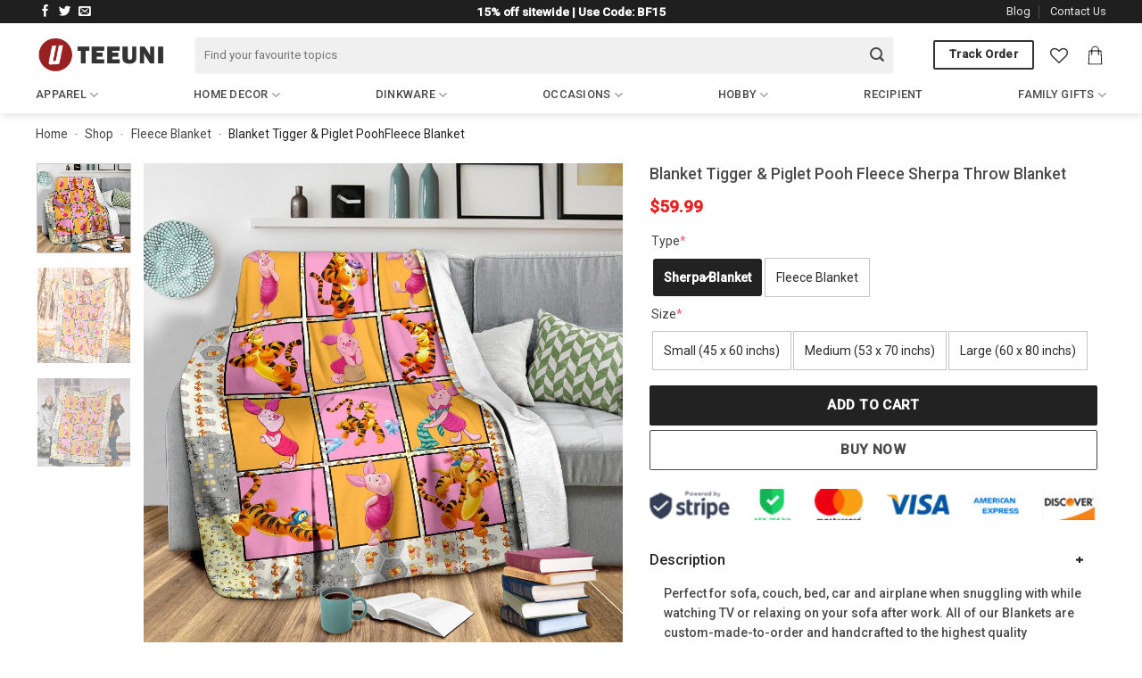

--- FILE ---
content_type: text/html; charset=UTF-8
request_url: https://teeuni.com/product/blanket-tigger-piglet-poohfleece-blanket/
body_size: 32728
content:
<!DOCTYPE html>
<html lang="en-US" class="loading-site no-js">
<head>
	<meta charset="UTF-8" />
	<link rel="profile" href="https://gmpg.org/xfn/11" />
	<link rel="pingback" href="https://teeuni.com/xmlrpc.php" />

					<script>document.documentElement.className = document.documentElement.className + ' yes-js js_active js'</script>
			<script>(function(html){html.className = html.className.replace(/\bno-js\b/,'js')})(document.documentElement);</script>
<meta name='robots' content='index, follow, max-image-preview:large, max-snippet:-1, max-video-preview:-1' />
<meta name="viewport" content="width=device-width, initial-scale=1" />
	<!-- This site is optimized with the Yoast SEO Premium plugin v23.3 (Yoast SEO v26.4) - https://yoast.com/wordpress/plugins/seo/ -->
	<title>Blanket Tigger &amp; Piglet Pooh Fleece Sherpa Throw Blanket</title>
	<meta name="description" content="Shop Blanket Tigger &amp; Piglet Pooh Fleece Sherpa Throw Blanket for sale. Unique Product with best prices at TeeUni. ✓ Available in a range of colours and styles." />
	<link rel="canonical" href="https://teeuni.com/product/blanket-tigger-piglet-poohfleece-blanket/" />
	<meta property="og:locale" content="en_US" />
	<meta property="og:type" content="article" />
	<meta property="og:title" content="Blanket Tigger &amp; Piglet Pooh Fleece Sherpa Throw Blanket" />
	<meta property="og:description" content="Shop Blanket Tigger &amp; Piglet Pooh Fleece Sherpa Throw Blanket for sale. Unique Product with best prices at TeeUni. ✓ Available in a range of colours and styles." />
	<meta property="og:url" content="https://teeuni.com/product/blanket-tigger-piglet-poohfleece-blanket/" />
	<meta property="og:site_name" content="TeeUni" />
	<meta property="article:publisher" content="https://www.facebook.com/teeunishirt" />
	<meta property="article:modified_time" content="2024-12-31T00:42:58+00:00" />
	<meta property="og:image" content="https://cdn.teeuni.com/wp-content/uploads/2021/08/Blanket-Tigger-Piglet-PoohFleece20Blanket-1.jpg" />
	<meta property="og:image:width" content="1000" />
	<meta property="og:image:height" content="1000" />
	<meta property="og:image:type" content="image/jpeg" />
	<meta name="twitter:card" content="summary_large_image" />
	<meta name="twitter:site" content="@teeuni3" />
	<script type="application/ld+json" class="yoast-schema-graph">{"@context":"https://schema.org","@graph":[{"@type":"WebPage","@id":"https://teeuni.com/product/blanket-tigger-piglet-poohfleece-blanket/","url":"https://teeuni.com/product/blanket-tigger-piglet-poohfleece-blanket/","name":"Blanket Tigger & Piglet Pooh Fleece Sherpa Throw Blanket","isPartOf":{"@id":"https://teeuni.com/#website"},"primaryImageOfPage":{"@id":"https://teeuni.com/product/blanket-tigger-piglet-poohfleece-blanket/#primaryimage"},"image":{"@id":"https://teeuni.com/product/blanket-tigger-piglet-poohfleece-blanket/#primaryimage"},"thumbnailUrl":"https://cdn.teeuni.com/wp-content/uploads/2021/08/Blanket-Tigger-Piglet-PoohFleece20Blanket-1.jpg","datePublished":"2021-08-13T06:34:23+00:00","dateModified":"2024-12-31T00:42:58+00:00","description":"Shop Blanket Tigger & Piglet Pooh Fleece Sherpa Throw Blanket for sale. Unique Product with best prices at TeeUni. ✓ Available in a range of colours and styles.","breadcrumb":{"@id":"https://teeuni.com/product/blanket-tigger-piglet-poohfleece-blanket/#breadcrumb"},"inLanguage":"en-US","potentialAction":[{"@type":"ReadAction","target":["https://teeuni.com/product/blanket-tigger-piglet-poohfleece-blanket/"]}]},{"@type":"ImageObject","inLanguage":"en-US","@id":"https://teeuni.com/product/blanket-tigger-piglet-poohfleece-blanket/#primaryimage","url":"https://cdn.teeuni.com/wp-content/uploads/2021/08/Blanket-Tigger-Piglet-PoohFleece20Blanket-1.jpg","contentUrl":"https://cdn.teeuni.com/wp-content/uploads/2021/08/Blanket-Tigger-Piglet-PoohFleece20Blanket-1.jpg"},{"@type":"BreadcrumbList","@id":"https://teeuni.com/product/blanket-tigger-piglet-poohfleece-blanket/#breadcrumb","itemListElement":[{"@type":"ListItem","position":1,"name":"Home","item":"https://teeuni.com/"},{"@type":"ListItem","position":2,"name":"Shop","item":"https://teeuni.com/shop/"},{"@type":"ListItem","position":3,"name":"Fleece Blanket","item":"https://teeuni.com/product-category/fleece-blanket/"},{"@type":"ListItem","position":4,"name":"Blanket Tigger &#038; Piglet PoohFleece Blanket"}]},{"@type":"WebSite","@id":"https://teeuni.com/#website","url":"https://teeuni.com/","name":"TeeUni","description":"Trendy tee, hoodie, sweatshirt with the affordable price","potentialAction":[{"@type":"SearchAction","target":{"@type":"EntryPoint","urlTemplate":"https://teeuni.com/?s={search_term_string}"},"query-input":{"@type":"PropertyValueSpecification","valueRequired":true,"valueName":"search_term_string"}}],"inLanguage":"en-US"}]}</script>
	<!-- / Yoast SEO Premium plugin. -->


<link rel='dns-prefetch' href='//www.googletagmanager.com' />
<link rel='dns-prefetch' href='//fonts.googleapis.com' />
<link href='https://fonts.gstatic.com' crossorigin rel='preconnect' />
<link rel='prefetch' href='https://teeuni.com/wp-content/themes/flatsome/assets/js/flatsome.js?ver=e1ad26bd5672989785e1' />
<link rel='prefetch' href='https://teeuni.com/wp-content/themes/flatsome/assets/js/chunk.slider.js?ver=3.19.9' />
<link rel='prefetch' href='https://teeuni.com/wp-content/themes/flatsome/assets/js/chunk.popups.js?ver=3.19.9' />
<link rel='prefetch' href='https://teeuni.com/wp-content/themes/flatsome/assets/js/chunk.tooltips.js?ver=3.19.9' />
<link rel='prefetch' href='https://teeuni.com/wp-content/themes/flatsome/assets/js/woocommerce.js?ver=dd6035ce106022a74757' />
<style id='wp-img-auto-sizes-contain-inline-css' type='text/css'>
img:is([sizes=auto i],[sizes^="auto," i]){contain-intrinsic-size:3000px 1500px}
/*# sourceURL=wp-img-auto-sizes-contain-inline-css */
</style>
<link rel='stylesheet' id='contact-form-7-css' href='https://teeuni.com/wp-content/plugins/contact-form-7/includes/css/styles.css?ver=6.1.3' type='text/css' media='all' />
<style id='woocommerce-inline-inline-css' type='text/css'>
.woocommerce form .form-row .required { visibility: visible; }
/*# sourceURL=woocommerce-inline-inline-css */
</style>
<link rel='stylesheet' id='brands-styles-css' href='https://teeuni.com/wp-content/plugins/woocommerce/assets/css/brands.css?ver=10.3.7' type='text/css' media='all' />
<link rel='stylesheet' id='flatsome-woocommerce-wishlist-css' href='https://teeuni.com/wp-content/themes/flatsome/inc/integrations/wc-yith-wishlist/wishlist.css?ver=3.19.9' type='text/css' media='all' />
<link rel='stylesheet' id='wcpa-frontend-css' href='https://teeuni.com/wp-content/plugins/woo-custom-product-addons-pro/assets/css/style_1.css?ver=5.1.0' type='text/css' media='all' />
<link rel='stylesheet' id='flatsome-main-css' href='https://teeuni.com/wp-content/themes/flatsome/assets/css/flatsome.css?ver=3.19.9' type='text/css' media='all' />
<style id='flatsome-main-inline-css' type='text/css'>
@font-face {
				font-family: "fl-icons";
				font-display: block;
				src: url(https://teeuni.com/wp-content/themes/flatsome/assets/css/icons/fl-icons.eot?v=3.19.9);
				src:
					url(https://teeuni.com/wp-content/themes/flatsome/assets/css/icons/fl-icons.eot#iefix?v=3.19.9) format("embedded-opentype"),
					url(https://teeuni.com/wp-content/themes/flatsome/assets/css/icons/fl-icons.woff2?v=3.19.9) format("woff2"),
					url(https://teeuni.com/wp-content/themes/flatsome/assets/css/icons/fl-icons.ttf?v=3.19.9) format("truetype"),
					url(https://teeuni.com/wp-content/themes/flatsome/assets/css/icons/fl-icons.woff?v=3.19.9) format("woff"),
					url(https://teeuni.com/wp-content/themes/flatsome/assets/css/icons/fl-icons.svg?v=3.19.9#fl-icons) format("svg");
			}
/*# sourceURL=flatsome-main-inline-css */
</style>
<link rel='stylesheet' id='flatsome-shop-css' href='https://teeuni.com/wp-content/themes/flatsome/assets/css/flatsome-shop.css?ver=3.19.9' type='text/css' media='all' />
<link rel='stylesheet' id='flatsome-style-css' href='https://teeuni.com/wp-content/themes/flatsome-child/style.css?ver=3.0' type='text/css' media='all' />
<link rel='stylesheet' id='flatsome-googlefonts-css' href='//fonts.googleapis.com/css?family=Roboto%3Aregular%2C500%2Cregular%2C500&#038;display=swap&#038;ver=3.9' type='text/css' media='all' />
<script type="text/javascript" src="https://teeuni.com/wp-includes/js/jquery/jquery.min.js?ver=3.7.1" id="jquery-core-js"></script>
<script type="text/javascript" src="https://teeuni.com/wp-content/plugins/woocommerce/assets/js/jquery-blockui/jquery.blockUI.min.js?ver=2.7.0-wc.10.3.7" id="wc-jquery-blockui-js" data-wp-strategy="defer"></script>
<script type="text/javascript" id="wc-add-to-cart-js-extra">
/* <![CDATA[ */
var wc_add_to_cart_params = {"ajax_url":"/wp-admin/admin-ajax.php","wc_ajax_url":"/?wc-ajax=%%endpoint%%","i18n_view_cart":"View cart","cart_url":"https://teeuni.com/cart/","is_cart":"","cart_redirect_after_add":"yes"};
//# sourceURL=wc-add-to-cart-js-extra
/* ]]> */
</script>
<script type="text/javascript" src="https://teeuni.com/wp-content/plugins/woocommerce/assets/js/frontend/add-to-cart.min.js?ver=10.3.7" id="wc-add-to-cart-js" defer="defer" data-wp-strategy="defer"></script>
<script type="text/javascript" id="wc-single-product-js-extra">
/* <![CDATA[ */
var wc_single_product_params = {"i18n_required_rating_text":"Please select a rating","i18n_rating_options":["1 of 5 stars","2 of 5 stars","3 of 5 stars","4 of 5 stars","5 of 5 stars"],"i18n_product_gallery_trigger_text":"View full-screen image gallery","review_rating_required":"yes","flexslider":{"rtl":false,"animation":"slide","smoothHeight":true,"directionNav":false,"controlNav":"thumbnails","slideshow":false,"animationSpeed":500,"animationLoop":false,"allowOneSlide":false},"zoom_enabled":"","zoom_options":[],"photoswipe_enabled":"","photoswipe_options":{"shareEl":false,"closeOnScroll":false,"history":false,"hideAnimationDuration":0,"showAnimationDuration":0},"flexslider_enabled":""};
//# sourceURL=wc-single-product-js-extra
/* ]]> */
</script>
<script type="text/javascript" src="https://teeuni.com/wp-content/plugins/woocommerce/assets/js/frontend/single-product.min.js?ver=10.3.7" id="wc-single-product-js" defer="defer" data-wp-strategy="defer"></script>
<script type="text/javascript" src="https://teeuni.com/wp-content/plugins/woocommerce/assets/js/js-cookie/js.cookie.min.js?ver=2.1.4-wc.10.3.7" id="wc-js-cookie-js" data-wp-strategy="defer"></script>

<!-- Google tag (gtag.js) snippet added by Site Kit -->
<!-- Google Analytics snippet added by Site Kit -->
<!-- Google Ads snippet added by Site Kit -->
<script type="text/javascript" src="https://www.googletagmanager.com/gtag/js?id=GT-K4V3FMV" id="google_gtagjs-js" async></script>
<script type="text/javascript" id="google_gtagjs-js-after">
/* <![CDATA[ */
window.dataLayer = window.dataLayer || [];function gtag(){dataLayer.push(arguments);}
gtag("set","linker",{"domains":["teeuni.com"]});
gtag("js", new Date());
gtag("set", "developer_id.dZTNiMT", true);
gtag("config", "GT-K4V3FMV", {"googlesitekit_post_type":"product"});
gtag("config", "AW-16701371432");
 window._googlesitekit = window._googlesitekit || {}; window._googlesitekit.throttledEvents = []; window._googlesitekit.gtagEvent = (name, data) => { var key = JSON.stringify( { name, data } ); if ( !! window._googlesitekit.throttledEvents[ key ] ) { return; } window._googlesitekit.throttledEvents[ key ] = true; setTimeout( () => { delete window._googlesitekit.throttledEvents[ key ]; }, 5 ); gtag( "event", name, { ...data, event_source: "site-kit" } ); }; 
//# sourceURL=google_gtagjs-js-after
/* ]]> */
</script>
<meta name="generator" content="Site Kit by Google 1.166.0" /><meta property="og:url" content="https://teeuni.com/product/blanket-tigger-piglet-poohfleece-blanket/" /><meta property="og:site_name" content="TeeUni" /><meta property="og:type" content="og:product" /><meta property="og:title" content="Blanket Tigger &#038; Piglet Pooh Fleece Sherpa Throw Blanket" /><meta property="og:image" content="https://cdn.teeuni.com/wp-content/uploads/2021/08/Blanket-Tigger-Piglet-PoohFleece20Blanket-1.jpg" /><meta property="product:price:currency" content="USD" /><meta property="product:price:amount" content="59.99" /><meta property="og:description" content="Perfect for sofa, couch, bed, car and airplane when snuggling with while watching TV or relaxing on your sofa after work. All of our Blankets are custom-made-to-order and handcrafted to the highest quality standards." /><meta property="og:availability" content="instock" /><meta name="referrer" content="no-referrer" /><link class="cs_pp_element" rel="preload" href="https://stuffdora.com/checkouts?paypal_checkout=1" as="document">	<noscript><style>.woocommerce-product-gallery{ opacity: 1 !important; }</style></noscript>
	<style>:root{  --wcpasectiontitlesize:14px;   --wcpalabelsize:14px;   --wcpadescsize:13px;   --wcpaerrorsize:13px;   --wcpalabelweight:normal;   --wcpadescweight:normal;   --wcpaborderwidth:1px;   --wcpaborderradius:6px;   --wcpainputheight:45px;   --wcpachecklabelsize:14px;   --wcpacheckborderwidth:1px;   --wcpacheckwidth:20px;   --wcpacheckheight:20px;   --wcpacheckborderradius:4px;   --wcpacheckbuttonradius:5px;   --wcpacheckbuttonborder:2px;   --wcpaqtywidth:100px;   --wcpaqtyheight:45px;   --wcpaqtyradius:6px; }:root{  --wcpasectiontitlecolor:#4A4A4A;   --wcpasectiontitlebg:rgba(238,238,238,0.28);   --wcpalinecolor:#Bebebe;   --wcpabuttoncolor:#3340d3;   --wcpalabelcolor:#424242;   --wcpadesccolor:#797979;   --wcpabordercolor:#c6d0e9;   --wcpabordercolorfocus:#3561f3;   --wcpainputbgcolor:#FFFFFF;   --wcpainputcolor:#5d5d5d;   --wcpachecklabelcolor:#4a4a4a;   --wcpacheckbgcolor:#3340d3;   --wcpacheckbordercolor:#B9CBE3;   --wcpachecktickcolor:#ffffff;   --wcparadiobgcolor:#3340d3;   --wcparadiobordercolor:#B9CBE3;   --wcparadioselbordercolor:#3340d3;   --wcpabuttontextcolor:#ffffff;   --wcpaerrorcolor:#F55050;   --wcpacheckbuttoncolor:#CAE2F9;   --wcpacheckbuttonbordercolor:#EEEEEE;   --wcpacheckbuttonselectioncolor:#CECECE;   --wcpaimageselectionoutline:#3340d3;   --wcpaimagetickbg:#2649FF;   --wcpaimagetickcolor:#FFFFFF;   --wcpaimagetickborder:#FFFFFF;   --wcpaimagemagnifierbg:#2649FF;   --wcpaimagemagnifiercolor:#ffffff;   --wcpaimagemagnifierborder:#FFFFFF;   --wcpaimageselectionshadow:rgba(0,0,0,0.25);   --wcpachecktogglebg:#CAE2F9;   --wcpachecktogglecirclecolor:#FFFFFF;   --wcpachecktogglebgactive:#BADA55;   --wcpaqtybuttoncolor:#EEEEEE;   --wcpaqtybuttonhovercolor:#DDDDDD;   --wcpaqtybuttontextcolor:#424242; }:root{  --wcpaleftlabelwidth:120px; }</style><link rel="icon" href="https://teeuni.com/wp-content/uploads/2024/09/cropped-cropped-logo-1-32x32.png" sizes="32x32" />
<link rel="icon" href="https://teeuni.com/wp-content/uploads/2024/09/cropped-cropped-logo-1-192x192.png" sizes="192x192" />
<link rel="apple-touch-icon" href="https://teeuni.com/wp-content/uploads/2024/09/cropped-cropped-logo-1-180x180.png" />
<meta name="msapplication-TileImage" content="https://teeuni.com/wp-content/uploads/2024/09/cropped-cropped-logo-1-270x270.png" />
<style id="custom-css" type="text/css">:root {--primary-color: #222222;--fs-color-primary: #222222;--fs-color-secondary: #e44848;--fs-color-success: #7a9c59;--fs-color-alert: #b20000;--fs-experimental-link-color: #222222;--fs-experimental-link-color-hover: #111111;}.tooltipster-base {--tooltip-color: #fff;--tooltip-bg-color: #000;}.off-canvas-right .mfp-content, .off-canvas-left .mfp-content {--drawer-width: 300px;}.off-canvas .mfp-content.off-canvas-cart {--drawer-width: 360px;}html{background-color:#ffffff!important;}.container-width, .full-width .ubermenu-nav, .container, .row{max-width: 1230px}.row.row-collapse{max-width: 1200px}.row.row-small{max-width: 1222.5px}.row.row-large{max-width: 1260px}.sticky-add-to-cart--active, #wrapper,#main,#main.dark{background-color: #ffffff}.header-main{height: 71px}#logo img{max-height: 71px}#logo{width:148px;}#logo img{padding:5px 0;}#logo a{max-width:165px;}.stuck #logo img{padding:30px 0;}.header-bottom{min-height: 42px}.header-top{min-height: 23px}.transparent .header-main{height: 30px}.transparent #logo img{max-height: 30px}.has-transparent + .page-title:first-of-type,.has-transparent + #main > .page-title,.has-transparent + #main > div > .page-title,.has-transparent + #main .page-header-wrapper:first-of-type .page-title{padding-top: 110px;}.header.show-on-scroll,.stuck .header-main{height:70px!important}.stuck #logo img{max-height: 70px!important}.search-form{ width: 95%;}.header-bg-color {background-color: #ffffff}.header-bottom {background-color: #ffffff}.top-bar-nav > li > a{line-height: 16px }.header-main .nav > li > a{line-height: 16px }.stuck .header-main .nav > li > a{line-height: 50px }.header-bottom-nav > li > a{line-height: 16px }@media (max-width: 549px) {.header-main{height: 56px}#logo img{max-height: 56px}}.main-menu-overlay{background-color: #ffffff}.header-top{background-color:rgba(0,0,0,0.88)!important;}body{color: #494949}h1,h2,h3,h4,h5,h6,.heading-font{color: #494949;}body{font-size: 100%;}@media screen and (max-width: 549px){body{font-size: 100%;}}body{font-family: Roboto, sans-serif;}body {font-weight: 400;font-style: normal;}.nav > li > a {font-family: Roboto, sans-serif;}.mobile-sidebar-levels-2 .nav > li > ul > li > a {font-family: Roboto, sans-serif;}.nav > li > a,.mobile-sidebar-levels-2 .nav > li > ul > li > a {font-weight: 500;font-style: normal;}h1,h2,h3,h4,h5,h6,.heading-font, .off-canvas-center .nav-sidebar.nav-vertical > li > a{font-family: Roboto, sans-serif;}h1,h2,h3,h4,h5,h6,.heading-font,.banner h1,.banner h2 {font-weight: 500;font-style: normal;}.breadcrumbs{text-transform: none;}.header:not(.transparent) .top-bar-nav > li > a {color: #e8e8e8;}.header:not(.transparent) .header-nav-main.nav > li > a {color: #333333;}.header:not(.transparent) .header-nav-main.nav > li > a:hover,.header:not(.transparent) .header-nav-main.nav > li.active > a,.header:not(.transparent) .header-nav-main.nav > li.current > a,.header:not(.transparent) .header-nav-main.nav > li > a.active,.header:not(.transparent) .header-nav-main.nav > li > a.current{color: #2f2c2c;}.header-nav-main.nav-line-bottom > li > a:before,.header-nav-main.nav-line-grow > li > a:before,.header-nav-main.nav-line > li > a:before,.header-nav-main.nav-box > li > a:hover,.header-nav-main.nav-box > li.active > a,.header-nav-main.nav-pills > li > a:hover,.header-nav-main.nav-pills > li.active > a{color:#FFF!important;background-color: #2f2c2c;}.header:not(.transparent) .header-bottom-nav.nav > li > a{color: #494949;}.header:not(.transparent) .header-bottom-nav.nav > li > a:hover,.header:not(.transparent) .header-bottom-nav.nav > li.active > a,.header:not(.transparent) .header-bottom-nav.nav > li.current > a,.header:not(.transparent) .header-bottom-nav.nav > li > a.active,.header:not(.transparent) .header-bottom-nav.nav > li > a.current{color: #ad283a;}.header-bottom-nav.nav-line-bottom > li > a:before,.header-bottom-nav.nav-line-grow > li > a:before,.header-bottom-nav.nav-line > li > a:before,.header-bottom-nav.nav-box > li > a:hover,.header-bottom-nav.nav-box > li.active > a,.header-bottom-nav.nav-pills > li > a:hover,.header-bottom-nav.nav-pills > li.active > a{color:#FFF!important;background-color: #ad283a;}.current .breadcrumb-step, [data-icon-label]:after, .button#place_order,.button.checkout,.checkout-button,.single_add_to_cart_button.button, .sticky-add-to-cart-select-options-button{background-color: #222222!important }.badge-inner.on-sale{background-color: #d13737}.price del, .product_list_widget del, del .woocommerce-Price-amount { color: #f21111; }ins .woocommerce-Price-amount { color: #ee4d4d; }input[type='submit'], input[type="button"], button:not(.icon), .button:not(.icon){border-radius: 2px!important}@media screen and (min-width: 550px){.products .box-vertical .box-image{min-width: 0px!important;width: 0px!important;}}.header-main .social-icons,.header-main .cart-icon strong,.header-main .menu-title,.header-main .header-button > .button.is-outline,.header-main .nav > li > a > i:not(.icon-angle-down){color: #333333!important;}.header-main .header-button > .button.is-outline,.header-main .cart-icon strong:after,.header-main .cart-icon strong{border-color: #333333!important;}.header-main .header-button > .button:not(.is-outline){background-color: #333333!important;}.header-main .current-dropdown .cart-icon strong,.header-main .header-button > .button:hover,.header-main .header-button > .button:hover i,.header-main .header-button > .button:hover span{color:#FFF!important;}.header-main .menu-title:hover,.header-main .social-icons a:hover,.header-main .header-button > .button.is-outline:hover,.header-main .nav > li > a:hover > i:not(.icon-angle-down){color: #ba2020!important;}.header-main .current-dropdown .cart-icon strong,.header-main .header-button > .button:hover{background-color: #ba2020!important;}.header-main .current-dropdown .cart-icon strong:after,.header-main .current-dropdown .cart-icon strong,.header-main .header-button > .button:hover{border-color: #ba2020!important;}.footer-1{background-color: #eaeaea}.footer-2{background-color: #f4f4f4}.absolute-footer, html{background-color: #353535}.page-title-small + main .product-container > .row{padding-top:0;}button[name='update_cart'] { display: none; }.nav-vertical-fly-out > li + li {border-top-width: 1px; border-top-style: solid;}/* Custom CSS *//*Custom Accordian Product*/.product-page-accordian .accordion .toggle{display: none;}.wcpa_wrap .wcpa_color .wcpa_color_bg {border-radius: 3px;}.wcpa_wrap .wcpa_disp_circle .wcpa_color_bg {border-radius: 50% !important;}.product-page-accordian .accordion-title{padding-left: 0;border-top: 0;background-color: #fff;font-size: 16px;line-height: 30px;font-weight: 500;}.product-page-accordian .accordion-inner{padding: .1em 1.2em;font-size: 14px;font-weight: 500;margin-bottom: 20px;}.product-page-accordian .accordion-title::after{content: "+";font-size: 14px;position: absolute;right: 1rem;font-weight: 600;transform: rotate(90deg);}.wcpa_selected_items span {font-weight: 500;font-size: 15px;line-height: 17px;color: #444;}span.amount {color: #e91e1e;font-weight: 700;white-space: nowrap;}.wcpa_wrap .wcpa_color input:checked ~ .wcpa_color_bg {outline-color: transparent;color: #fff;font-weight: 700;background: #222;}.price.product-page-price{font-size: 1.2em;margin: 0.8em 0;}.product-summary .woocommerce-Price-currencySymbol {font-size: 1em !important;}#field_wcpa-select-1631992191435{ box-shadow: none;border: 1px solid #8e8e8e;background-color: #FFF;line-height: 25px;padding: 5px 10px;outline: 0;box-sizing: border-box;color: #222;}.single_add_to_cart_button{width: 100%;height: 45px;}.ux-buy-now-button {width: 100%;height: 45px;background: #fff;border: 1px solid #494949;color: #494949;margin-top: 5px !important;}.form-flat input:not([type=submit]), .form-flat select, .form-flat textarea {background-color: rgb(240, 240, 240);border-color: rgba(255, 255, 255, 0.56);border-radius: 3px;box-shadow: none;color: currentColor !important;height: 42px;}.wcpa_color {margin-right: 12px;margin-bottom: 8px;}form.cart {gap: 0.2em;}.photo-uploaded {width: 120px;}.shipping-policy p{font-size: 0.96em;}.justify-between {display: flex;justify-content: space-between;align-items: center;}.shipping-policy h2{display: flex; font-size: 1rem;font-weight: 500;align-items: center;}.icon.icon--truck{ margin-top: -5px !important;flex-shrink: 0;margin: 0;margin-inline-end: 10px;}H2 {font-weight: 400;font-size: 1.3em;}H3 {font-weight: 500;font-size: 1.2em;text-transform: uppercase;}.product-footer .woocommerce-tabs {margin-top: 20px;}.product-footer .woocommerce-tabs {border-top: 0px solid #ececec;padding: 20px 0 0;}.ux-quantity.quantity.buttons_added{display: none;} @media (min-width: 850px){.product-main{padding: 20px 0;}.is-well { padding: 20px; background-color: #fff; border: 0; box-shadow: none;}.product_title.entry-title {font-size: 1.1rem;line-height: 1.4;}.product-main .row.content-row.mb-0{ padding: 0 10px;}.large-6 {max-width: 56%;-ms-flex-preferred-size: 56%;flex-basis: 56%;}.page-title-inner {padding-top: 10px;min-height: 30px;padding-bottom: 10px;font-size: 0.86em;}.wcpa_helptext {margin-left: 5px;font-weight: 700;}.off-canvas .off-canvas-cart {width: 401px;}.product-main{padding: 20px 0;}.product-info {padding-top: 0;padding-bottom: 0;}.page-title:not(.featured-title)+main .product-main {padding-top: 10px; }.header-bottom {margin-top: -12px;border-bottom: 0px solid #F2F2F6; }.is-well {padding: 20px;background-color: #fff;border: 0;box-shadow: none; }}.absolute-footer.dark {color: #c0c0c0;}.section-title-container {margin-bottom: 1.2em;}.section-title-container .section-title-normal span {font-size: 16px;}.absolute-footer {color: #333;font-size: .9em;}.taglink {padding: 8px 10px;height: 38px;line-height: 38px;background: #e7e7e7;border-radius: 20px;color: #505050;font-weight: 500;font-size: 15px;margin-right: 8px;}.product-section {margin: 20px 0;border-top: 0px solid #dddddd;} .woocommerce-checkout-review-order-table .wcpa_cart_type_color-group{margin: 0.2em 0.2em 0.2em 0 !important;}.woocommerce-cart-form .wcpa_cart_type_color-group, .woocommerce-cart-form .wcpa_cart_type_color-group p{margin: 0.1em 0.1em 0.1em 0;}.product-post-content ul li{margin-left:30px;} .product-post-content {overflow: hidden;position: relative;margin-bottom: 20px;padding-bottom: 50px;}.product-post-content p{margin:0;}.product-post-content {overflow: hidden;position: relative;margin-bottom: 20px;padding-bottom: 50px;}.product-post-content ul li{margin-left:30px;}/* check out */.nav-dropdown-has-border .nav-dropdown {border: 1px solid #e9e9e9;min-width: 200px;min-height: 250px;font-size: 15px;}.footer {font-size: 15px;}.safe-checkout {margin-bottom: 20px;padding: 0px !important;border: 0px solid #eaeaea !important;max-height: 60px;} .category-page-row .term-description a { cursor: pointer; background-color: #f2f2f2; text-align: center; padding: 6px 10px; border-radius: 1000px; transition: all 0.3s; color: #212121; text-overflow: ellipsis; white-space: nowrap; overflow: hidden; text-transform: capitalize; line-height: 40px;} .category-page-row { padding-top: 0px;}span+.image-icon {margin-left: 5px;} .cart-img-icon { margin-left: 0px; height: 22px; width: 25px;} .cart-header img{ max-width:150px;} .rank-math-breadcrumb p{ margin-bottom: 2px;} .nav>li.html { font-size: .85em !important;} .nav-dropdown-has-border .nav-dropdown { border: 1px solid #e9e9e9;} .nav-dropdown-has-shadow .nav-dropdown { -webkit-box-shadow: none; box-shadow: none;} ul.menu>li+li, .widget>ul>li+li { border-top: 0;} .wcpa_form_item { margin: 1px 0;} .wcpa_form_outer .wcpa_form_item .required_ast { display: none;} .is-divider { background-color: transparent;}.wcpa_form_outer .wcpa_form_item select {border: 1px solid rgba(34,34,34,.30);height: 40px;padding-left: 12px;padding-right: 30px;margin-bottom: 0;}.product__buymore-container-original{margin: 20px 0;}.nav-line>li>a:before {background-color: #446084;height: 2px;bottom: -1px!important;top: auto;}.tabs.wc-tabs.product-tabs{border-bottom: 1px solid #d2d2d2;}.shipping_refund_tab a{font-weight: 500;color: #666;}.tab-review a{font-weight: 500;color: #666;letter-spacing: .02em;text-transform: uppercase;}.tab-review {margin-left: 1.3em;}@media (max-width: 549px) { .small-nav-collapse > li {width: auto;margin: 0 15px 0 0 !important;}}.single-product #tab-description {overflow: hidden;position: relative;padding-bottom: 25px;}..nav > li > a:hover, .nav > li.active {color: rgba(36, 79, 117, 0.85);}}.single-product #tab-description {overflow: hidden;position: relative;padding-bottom: 25px;}.single-product .tab-panels div#tab-description.panel:not(.active) {height: 0 !important;padding-bottom: 0 !important;}.single-product .mfp-content ul li{margin-left: 20px}.single-product .mfp-container{padding: 0}.product__buymore-options{font-size: 15px;}.product__buymore-option {border-bottom: 1px solid #ececec;display: flex;height: 34px;align-items: center;}.product__buymore-option span:first-child {width: 30%;}.product__buymore-option span {width: 70%;}.description_tab a{font-weight: 500 !important;}.off-canvas-left .mfp-content, .off-canvas-right .mfp-content {width: 300px;}.inner-padding {padding: 20px;}dl.variation dd {display: block;margin-bottom: 5px;}dl.variation dd {display: block;}dl.variation dt {clear: both;float: left;font-weight: 500;color: #333;} #tab-title-shipping_refund{margin-right: 20px;}.shipping_refund_tab a{font-weight: 500;color: #666;}.tab-review a{font-size: .8em;color: hsla(0,0%,40%,.85);letter-spacing: .02em;text-transform: uppercase;}.tab-review {font-weight: 500;margin-left: 0;}.single-product #tab-description {overflow: hidden;position: relative;padding-bottom: 25px;}.single-product .tab-panels div#tab-description.panel:not(.active) {height: 0 !important;padding-bottom: 0 !important;}.single-product .mfp-content ul li{margin-left: 20px}.single-product .mfp-container{padding: 0}@media screen and (max-width: 549px) { .small-nav-collapse > li { margin: 0 20px 0 0 !important; width: auto; }}.product__buymore-options{font-size: 15px;}.product__buymore-option {border-bottom: 1px solid #ececec;display: flex;height: 34px;align-items: center;}.product__buymore-option span:first-child {width: 30%;}.product__buymore-option span {width: 70%;}.description_tab a{font-weight: 500 !important;}.off-canvas-left .mfp-content, .off-canvas-right .mfp-content {width: 300px;}.inner-padding {padding: 20px;}.shipping-tab td,th{border:0;}/* product custom */.stripe-diners-icon{display:none;}.nav-spacing-large>li {margin: 0 16px;}.product-section-title-related {text-transform: none;font-size: 1.5em;}.nav.header-nav{justify-content: space-between !important;}#wide-nav .flex-col.hide-for-medium.flex-left{max-width: 100%;flex-basis: 100%;}.nav>li>a.active, .nav>li>a.current, .nav>li>a:hover {color: hsl(229.44deg 37.75% 26.6% / 96%);}.header-full-width .container {max-width: 99% !important;}label {color: #444;font-weight: 400;}.breadcrumbs {color: #222;font-weight: 400;letter-spacing: 0;}.breadcrumbs .separator { margin: 0 0.1em;}.nav-dropdown-has-border .nav-dropdown {border: 1px solid #e9e9e9;min-width: 200px;min-height: 250px;font-size: 15px;} .nav-dropdown-has-shadow .nav-dropdown { -webkit-box-shadow: none; box-shadow: none;} .payment_box{ padding: 0px; border: 0px solid #e3e3e3; margin: 5px 0;}ul.menu>li+li, .widget>ul>li+li { border-top: 0;}.is-divider { background-color: transparent;}.nav-line>li>a:before {background-color: #446084;height: 2px;bottom: -1px!important;top: auto;}.icon-checkmark:before {font-size: 12px;}.wishlist-button.button.is-outline.circle.icon{border: 1px solid;border: 0;}.term-description{margin-top: 1em;}.tab-panels ul li {margin-left: 1em;margin-bottom: 0.4em;}.button span {text-transform: capitalize;}.readmore-bg {display: block;height: 44px !important;background: linear-gradient(to bottom,rgba(255 255 255/0),rgba(255 255 255/62.5),rgba(255 255 255/1));}.teeuni_readmore_flatsome a {color: #333;font-weight:500;display: block;font-size: 0.9em;background: #fff;}.readmore_description{text-align:left;position: absolute;z-index: 10;bottom: 0;width: 100%;background-color: #fff;}.readmore_description span {cursor: pointer;line-height: 25px;font-size: 15px;padding-bottom: 1px;border: 0 none;color: #02c316;margin: 10px 0;display: inline-block;width: auto;border-bottom: 1px solid #02c316;}.teeuni_readmore_flatsome {text-align: center;cursor: pointer;position: absolute;z-index: 10;bottom: -5px;width: 100%;}.teeuni_readmore_flatsome a:after {content: '';width: 0;right: 0;border-top: 6px solid #666;border-left: 6px solid transparent;border-right: 6px solid transparent;display: inline-block;vertical-align: middle;margin: -2px 0 0 5px;font-weight}.teeuni_readmore_flatsome_less a:after {border-top: 0;border-left: 6px solid transparent;border-right: 6px solid transparent;border-bottom: 6px solid #318A00;}.teeuni_readmore_flatsome_less:before {display: none;}.single-product .mfp-content .teeuni_readmore_flatsome{display: none}.breadcrumbs a {color: #444;font-weight: 400;}.wcpa_wrap .wcpa_color {margin: 2px;}.wcpa_price_summary{display: none;}.wcpa_wrap .wcpa_group_field, .wcpa_wrap .wcpa_grp_items {gap: 0px 5px;}.wcpa_wrap .wcpa_color_wrap .wcpa_color_bg {outline: 1px solid #c5c5c5;color: #2b2b2b;}.wcpa_wrap .wcpa_field_wrap {margin: 0 0 0px;}@media (min-width: 850px){.off-canvas .off-canvas-cart {width: 401px;}.product-main{padding: 30px 0;}.page-title:not(.featured-title)+main .product-main {padding-top: 15px;}.page-title-inner {padding-top: 15px;min-height: 35px;}.product_title.entry-title {font-size: 1.1rem;line-height: 1.4;}.product-info {padding-top: 0;padding-bottom: 0;}}.wcpa_disp_squircle .wcpa_color_wrap .wcpa_color_bg {width: 100%;height: 100%;display: inline-flex;align-items: center;justify-content: center;cursor: pointer;padding: 0 12px;min-height: 42px;min-width: 46px;}.wcpa_disp_circle .wcpa_color_label span{display:none;}/* Custom CSS Mobile */@media (max-width: 549px){.header-wrapper {border-bottom: 0px solid #ededed;}.product-main {padding: 10px 0;}.product-gallery div div{padding-bottom: 5px !important;}.nav>li>a>i.icon-search {font-size: 1.5em;}.mobile-nav > .search-form, .sidebar-menu .search-form {padding-top: 0;}.col{padding-bottom: 0px;}.cart-container,.page-wrapper {padding-top: 10px;padding-bottom: 10px;}.shop_table {margin-bottom: 0px;}.is-well {padding: 0px;border: 0;box-shadow: none;}.product_title.entry-title {font-size: 1.1em;}.header-bottom {border-bottom: 0px solid #e6e6e6;}.form-flat input:not([type="submit"]) {border: 1px solid #efefef;border-radius: 5px !important;background: #efefef;padding: 0 18px;height: 40px;color: #050505 !important;height: 40px !important;font-weight: 500;}.medium-flex-wrap .flex-col {padding-bottom: 0px;padding-top: 8px;}.page-title:not(.featured-title)+main .product-main {padding-top: 0;}.container .message-container {font-size: 14px;line-height: 16px;text-align: left !important;}.product_title.entry-title {font-size: 1em;}.product-main {padding: 10px 0;}.checkout-page-title {display: none;}.woocommerce-cart-form{margin: 0;}.page-title-inner {padding-top: 0;padding-bottom: 0;min-height: 10px;font-size: 0.8em;}}.label-new.menu-item > a:after{content:"New";}.label-hot.menu-item > a:after{content:"Hot";}.label-sale.menu-item > a:after{content:"Sale";}.label-popular.menu-item > a:after{content:"Popular";}</style><link rel='stylesheet' id='wc-blocks-style-css' href='https://teeuni.com/wp-content/plugins/woocommerce/assets/client/blocks/wc-blocks.css?ver=wc-10.3.7' type='text/css' media='all' />
<link rel='stylesheet' id='jquery-selectBox-css' href='https://teeuni.com/wp-content/plugins/yith-woocommerce-wishlist/assets/css/jquery.selectBox.css?ver=1.2.0' type='text/css' media='all' />
<link rel='stylesheet' id='woocommerce_prettyPhoto_css-css' href='//teeuni.com/wp-content/plugins/woocommerce/assets/css/prettyPhoto.css?ver=3.1.6' type='text/css' media='all' />
<link rel='stylesheet' id='yith-wcwl-main-css' href='https://teeuni.com/wp-content/plugins/yith-woocommerce-wishlist/assets/css/style.css?ver=4.11.0' type='text/css' media='all' />
<style id='yith-wcwl-main-inline-css' type='text/css'>
 :root { --color-add-to-wishlist-background: #333333; --color-add-to-wishlist-text: #FFFFFF; --color-add-to-wishlist-border: #333333; --color-add-to-wishlist-background-hover: #333333; --color-add-to-wishlist-text-hover: #FFFFFF; --color-add-to-wishlist-border-hover: #333333; --rounded-corners-radius: 12px; --color-add-to-cart-background: #333333; --color-add-to-cart-text: #FFFFFF; --color-add-to-cart-border: #333333; --color-add-to-cart-background-hover: #4F4F4F; --color-add-to-cart-text-hover: #FFFFFF; --color-add-to-cart-border-hover: #4F4F4F; --add-to-cart-rounded-corners-radius: 16px; --color-button-style-1-background: #333333; --color-button-style-1-text: #FFFFFF; --color-button-style-1-border: #333333; --color-button-style-1-background-hover: #4F4F4F; --color-button-style-1-text-hover: #FFFFFF; --color-button-style-1-border-hover: #4F4F4F; --color-button-style-2-background: #333333; --color-button-style-2-text: #FFFFFF; --color-button-style-2-border: #333333; --color-button-style-2-background-hover: #4F4F4F; --color-button-style-2-text-hover: #FFFFFF; --color-button-style-2-border-hover: #4F4F4F; --color-wishlist-table-background: #FFFFFF; --color-wishlist-table-text: #6d6c6c; --color-wishlist-table-border: #FFFFFF; --color-headers-background: #F4F4F4; --color-share-button-color: #FFFFFF; --color-share-button-color-hover: #FFFFFF; --color-fb-button-background: #39599E; --color-fb-button-background-hover: #595A5A; --color-tw-button-background: #45AFE2; --color-tw-button-background-hover: #595A5A; --color-pr-button-background: #AB2E31; --color-pr-button-background-hover: #595A5A; --color-em-button-background: #FBB102; --color-em-button-background-hover: #595A5A; --color-wa-button-background: #00A901; --color-wa-button-background-hover: #595A5A; --feedback-duration: 3s } 
/*# sourceURL=yith-wcwl-main-inline-css */
</style>
<style id='global-styles-inline-css' type='text/css'>
:root{--wp--preset--aspect-ratio--square: 1;--wp--preset--aspect-ratio--4-3: 4/3;--wp--preset--aspect-ratio--3-4: 3/4;--wp--preset--aspect-ratio--3-2: 3/2;--wp--preset--aspect-ratio--2-3: 2/3;--wp--preset--aspect-ratio--16-9: 16/9;--wp--preset--aspect-ratio--9-16: 9/16;--wp--preset--color--black: #000000;--wp--preset--color--cyan-bluish-gray: #abb8c3;--wp--preset--color--white: #ffffff;--wp--preset--color--pale-pink: #f78da7;--wp--preset--color--vivid-red: #cf2e2e;--wp--preset--color--luminous-vivid-orange: #ff6900;--wp--preset--color--luminous-vivid-amber: #fcb900;--wp--preset--color--light-green-cyan: #7bdcb5;--wp--preset--color--vivid-green-cyan: #00d084;--wp--preset--color--pale-cyan-blue: #8ed1fc;--wp--preset--color--vivid-cyan-blue: #0693e3;--wp--preset--color--vivid-purple: #9b51e0;--wp--preset--color--primary: #222222;--wp--preset--color--secondary: #e44848;--wp--preset--color--success: #7a9c59;--wp--preset--color--alert: #b20000;--wp--preset--gradient--vivid-cyan-blue-to-vivid-purple: linear-gradient(135deg,rgb(6,147,227) 0%,rgb(155,81,224) 100%);--wp--preset--gradient--light-green-cyan-to-vivid-green-cyan: linear-gradient(135deg,rgb(122,220,180) 0%,rgb(0,208,130) 100%);--wp--preset--gradient--luminous-vivid-amber-to-luminous-vivid-orange: linear-gradient(135deg,rgb(252,185,0) 0%,rgb(255,105,0) 100%);--wp--preset--gradient--luminous-vivid-orange-to-vivid-red: linear-gradient(135deg,rgb(255,105,0) 0%,rgb(207,46,46) 100%);--wp--preset--gradient--very-light-gray-to-cyan-bluish-gray: linear-gradient(135deg,rgb(238,238,238) 0%,rgb(169,184,195) 100%);--wp--preset--gradient--cool-to-warm-spectrum: linear-gradient(135deg,rgb(74,234,220) 0%,rgb(151,120,209) 20%,rgb(207,42,186) 40%,rgb(238,44,130) 60%,rgb(251,105,98) 80%,rgb(254,248,76) 100%);--wp--preset--gradient--blush-light-purple: linear-gradient(135deg,rgb(255,206,236) 0%,rgb(152,150,240) 100%);--wp--preset--gradient--blush-bordeaux: linear-gradient(135deg,rgb(254,205,165) 0%,rgb(254,45,45) 50%,rgb(107,0,62) 100%);--wp--preset--gradient--luminous-dusk: linear-gradient(135deg,rgb(255,203,112) 0%,rgb(199,81,192) 50%,rgb(65,88,208) 100%);--wp--preset--gradient--pale-ocean: linear-gradient(135deg,rgb(255,245,203) 0%,rgb(182,227,212) 50%,rgb(51,167,181) 100%);--wp--preset--gradient--electric-grass: linear-gradient(135deg,rgb(202,248,128) 0%,rgb(113,206,126) 100%);--wp--preset--gradient--midnight: linear-gradient(135deg,rgb(2,3,129) 0%,rgb(40,116,252) 100%);--wp--preset--font-size--small: 13px;--wp--preset--font-size--medium: 20px;--wp--preset--font-size--large: 36px;--wp--preset--font-size--x-large: 42px;--wp--preset--spacing--20: 0.44rem;--wp--preset--spacing--30: 0.67rem;--wp--preset--spacing--40: 1rem;--wp--preset--spacing--50: 1.5rem;--wp--preset--spacing--60: 2.25rem;--wp--preset--spacing--70: 3.38rem;--wp--preset--spacing--80: 5.06rem;--wp--preset--shadow--natural: 6px 6px 9px rgba(0, 0, 0, 0.2);--wp--preset--shadow--deep: 12px 12px 50px rgba(0, 0, 0, 0.4);--wp--preset--shadow--sharp: 6px 6px 0px rgba(0, 0, 0, 0.2);--wp--preset--shadow--outlined: 6px 6px 0px -3px rgb(255, 255, 255), 6px 6px rgb(0, 0, 0);--wp--preset--shadow--crisp: 6px 6px 0px rgb(0, 0, 0);}:where(body) { margin: 0; }.wp-site-blocks > .alignleft { float: left; margin-right: 2em; }.wp-site-blocks > .alignright { float: right; margin-left: 2em; }.wp-site-blocks > .aligncenter { justify-content: center; margin-left: auto; margin-right: auto; }:where(.is-layout-flex){gap: 0.5em;}:where(.is-layout-grid){gap: 0.5em;}.is-layout-flow > .alignleft{float: left;margin-inline-start: 0;margin-inline-end: 2em;}.is-layout-flow > .alignright{float: right;margin-inline-start: 2em;margin-inline-end: 0;}.is-layout-flow > .aligncenter{margin-left: auto !important;margin-right: auto !important;}.is-layout-constrained > .alignleft{float: left;margin-inline-start: 0;margin-inline-end: 2em;}.is-layout-constrained > .alignright{float: right;margin-inline-start: 2em;margin-inline-end: 0;}.is-layout-constrained > .aligncenter{margin-left: auto !important;margin-right: auto !important;}.is-layout-constrained > :where(:not(.alignleft):not(.alignright):not(.alignfull)){margin-left: auto !important;margin-right: auto !important;}body .is-layout-flex{display: flex;}.is-layout-flex{flex-wrap: wrap;align-items: center;}.is-layout-flex > :is(*, div){margin: 0;}body .is-layout-grid{display: grid;}.is-layout-grid > :is(*, div){margin: 0;}body{padding-top: 0px;padding-right: 0px;padding-bottom: 0px;padding-left: 0px;}a:where(:not(.wp-element-button)){text-decoration: none;}:root :where(.wp-element-button, .wp-block-button__link){background-color: #32373c;border-width: 0;color: #fff;font-family: inherit;font-size: inherit;font-style: inherit;font-weight: inherit;letter-spacing: inherit;line-height: inherit;padding-top: calc(0.667em + 2px);padding-right: calc(1.333em + 2px);padding-bottom: calc(0.667em + 2px);padding-left: calc(1.333em + 2px);text-decoration: none;text-transform: inherit;}.has-black-color{color: var(--wp--preset--color--black) !important;}.has-cyan-bluish-gray-color{color: var(--wp--preset--color--cyan-bluish-gray) !important;}.has-white-color{color: var(--wp--preset--color--white) !important;}.has-pale-pink-color{color: var(--wp--preset--color--pale-pink) !important;}.has-vivid-red-color{color: var(--wp--preset--color--vivid-red) !important;}.has-luminous-vivid-orange-color{color: var(--wp--preset--color--luminous-vivid-orange) !important;}.has-luminous-vivid-amber-color{color: var(--wp--preset--color--luminous-vivid-amber) !important;}.has-light-green-cyan-color{color: var(--wp--preset--color--light-green-cyan) !important;}.has-vivid-green-cyan-color{color: var(--wp--preset--color--vivid-green-cyan) !important;}.has-pale-cyan-blue-color{color: var(--wp--preset--color--pale-cyan-blue) !important;}.has-vivid-cyan-blue-color{color: var(--wp--preset--color--vivid-cyan-blue) !important;}.has-vivid-purple-color{color: var(--wp--preset--color--vivid-purple) !important;}.has-primary-color{color: var(--wp--preset--color--primary) !important;}.has-secondary-color{color: var(--wp--preset--color--secondary) !important;}.has-success-color{color: var(--wp--preset--color--success) !important;}.has-alert-color{color: var(--wp--preset--color--alert) !important;}.has-black-background-color{background-color: var(--wp--preset--color--black) !important;}.has-cyan-bluish-gray-background-color{background-color: var(--wp--preset--color--cyan-bluish-gray) !important;}.has-white-background-color{background-color: var(--wp--preset--color--white) !important;}.has-pale-pink-background-color{background-color: var(--wp--preset--color--pale-pink) !important;}.has-vivid-red-background-color{background-color: var(--wp--preset--color--vivid-red) !important;}.has-luminous-vivid-orange-background-color{background-color: var(--wp--preset--color--luminous-vivid-orange) !important;}.has-luminous-vivid-amber-background-color{background-color: var(--wp--preset--color--luminous-vivid-amber) !important;}.has-light-green-cyan-background-color{background-color: var(--wp--preset--color--light-green-cyan) !important;}.has-vivid-green-cyan-background-color{background-color: var(--wp--preset--color--vivid-green-cyan) !important;}.has-pale-cyan-blue-background-color{background-color: var(--wp--preset--color--pale-cyan-blue) !important;}.has-vivid-cyan-blue-background-color{background-color: var(--wp--preset--color--vivid-cyan-blue) !important;}.has-vivid-purple-background-color{background-color: var(--wp--preset--color--vivid-purple) !important;}.has-primary-background-color{background-color: var(--wp--preset--color--primary) !important;}.has-secondary-background-color{background-color: var(--wp--preset--color--secondary) !important;}.has-success-background-color{background-color: var(--wp--preset--color--success) !important;}.has-alert-background-color{background-color: var(--wp--preset--color--alert) !important;}.has-black-border-color{border-color: var(--wp--preset--color--black) !important;}.has-cyan-bluish-gray-border-color{border-color: var(--wp--preset--color--cyan-bluish-gray) !important;}.has-white-border-color{border-color: var(--wp--preset--color--white) !important;}.has-pale-pink-border-color{border-color: var(--wp--preset--color--pale-pink) !important;}.has-vivid-red-border-color{border-color: var(--wp--preset--color--vivid-red) !important;}.has-luminous-vivid-orange-border-color{border-color: var(--wp--preset--color--luminous-vivid-orange) !important;}.has-luminous-vivid-amber-border-color{border-color: var(--wp--preset--color--luminous-vivid-amber) !important;}.has-light-green-cyan-border-color{border-color: var(--wp--preset--color--light-green-cyan) !important;}.has-vivid-green-cyan-border-color{border-color: var(--wp--preset--color--vivid-green-cyan) !important;}.has-pale-cyan-blue-border-color{border-color: var(--wp--preset--color--pale-cyan-blue) !important;}.has-vivid-cyan-blue-border-color{border-color: var(--wp--preset--color--vivid-cyan-blue) !important;}.has-vivid-purple-border-color{border-color: var(--wp--preset--color--vivid-purple) !important;}.has-primary-border-color{border-color: var(--wp--preset--color--primary) !important;}.has-secondary-border-color{border-color: var(--wp--preset--color--secondary) !important;}.has-success-border-color{border-color: var(--wp--preset--color--success) !important;}.has-alert-border-color{border-color: var(--wp--preset--color--alert) !important;}.has-vivid-cyan-blue-to-vivid-purple-gradient-background{background: var(--wp--preset--gradient--vivid-cyan-blue-to-vivid-purple) !important;}.has-light-green-cyan-to-vivid-green-cyan-gradient-background{background: var(--wp--preset--gradient--light-green-cyan-to-vivid-green-cyan) !important;}.has-luminous-vivid-amber-to-luminous-vivid-orange-gradient-background{background: var(--wp--preset--gradient--luminous-vivid-amber-to-luminous-vivid-orange) !important;}.has-luminous-vivid-orange-to-vivid-red-gradient-background{background: var(--wp--preset--gradient--luminous-vivid-orange-to-vivid-red) !important;}.has-very-light-gray-to-cyan-bluish-gray-gradient-background{background: var(--wp--preset--gradient--very-light-gray-to-cyan-bluish-gray) !important;}.has-cool-to-warm-spectrum-gradient-background{background: var(--wp--preset--gradient--cool-to-warm-spectrum) !important;}.has-blush-light-purple-gradient-background{background: var(--wp--preset--gradient--blush-light-purple) !important;}.has-blush-bordeaux-gradient-background{background: var(--wp--preset--gradient--blush-bordeaux) !important;}.has-luminous-dusk-gradient-background{background: var(--wp--preset--gradient--luminous-dusk) !important;}.has-pale-ocean-gradient-background{background: var(--wp--preset--gradient--pale-ocean) !important;}.has-electric-grass-gradient-background{background: var(--wp--preset--gradient--electric-grass) !important;}.has-midnight-gradient-background{background: var(--wp--preset--gradient--midnight) !important;}.has-small-font-size{font-size: var(--wp--preset--font-size--small) !important;}.has-medium-font-size{font-size: var(--wp--preset--font-size--medium) !important;}.has-large-font-size{font-size: var(--wp--preset--font-size--large) !important;}.has-x-large-font-size{font-size: var(--wp--preset--font-size--x-large) !important;}
/*# sourceURL=global-styles-inline-css */
</style>
</head>

<body data-rsssl=1 class="wp-singular product-template-default single single-product postid-19808 wp-theme-flatsome wp-child-theme-flatsome-child theme-flatsome woocommerce woocommerce-page woocommerce-no-js full-width header-shadow nav-dropdown-has-arrow nav-dropdown-has-shadow nav-dropdown-has-border">


<a class="skip-link screen-reader-text" href="#main">Skip to content</a>

<div id="wrapper">

	
	<header id="header" class="header ">
		<div class="header-wrapper">
			<div id="top-bar" class="header-top hide-for-sticky nav-dark flex-has-center">
    <div class="flex-row container">
      <div class="flex-col hide-for-medium flex-left">
          <ul class="nav nav-left medium-nav-center nav-small  nav-divided">
              <li class="html header-social-icons ml-0">
	<div class="social-icons follow-icons" ><a href="https://www.facebook.com/teeunishirt" target="_blank" data-label="Facebook" class="icon plain facebook tooltip" title="Follow on Facebook" aria-label="Follow on Facebook" rel="noopener nofollow" ><i class="icon-facebook" ></i></a><a href="https://twitter.com/teeuni_com" data-label="Twitter" target="_blank" class="icon plain twitter tooltip" title="Follow on Twitter" aria-label="Follow on Twitter" rel="noopener nofollow" ><i class="icon-twitter" ></i></a><a href="/cdn-cgi/l/email-protection#74070104041b060034001111011a1d5a171b19" data-label="E-mail" target="_blank" class="icon plain email tooltip" title="Send us an email" aria-label="Send us an email" rel="nofollow noopener"><i class="icon-envelop" ></i></a></div></li>
          </ul>
      </div>

      <div class="flex-col hide-for-medium flex-center">
          <ul class="nav nav-center nav-small  nav-divided">
              <li class="html custom html_topbar_left"><strong>15% off sitewide | Use Code: BF15
</strong></li>          </ul>
      </div>

      <div class="flex-col hide-for-medium flex-right">
         <ul class="nav top-bar-nav nav-right nav-small  nav-divided">
              <li id="menu-item-502750" class="menu-item menu-item-type-post_type menu-item-object-page menu-item-502750 menu-item-design-default"><a href="https://teeuni.com/blog/" class="nav-top-link">Blog</a></li>
<li id="menu-item-502754" class="menu-item menu-item-type-post_type menu-item-object-page menu-item-502754 menu-item-design-default"><a href="https://teeuni.com/contact-us/" class="nav-top-link">Contact Us</a></li>
          </ul>
      </div>

            <div class="flex-col show-for-medium flex-grow">
          <ul class="nav nav-center nav-small mobile-nav  nav-divided">
              <li class="html custom html_topbar_left"><strong>15% off sitewide | Use Code: BF15
</strong></li>          </ul>
      </div>
      
    </div>
</div>
<div id="masthead" class="header-main hide-for-sticky">
      <div class="header-inner flex-row container logo-left medium-logo-center" role="navigation">

          <!-- Logo -->
          <div id="logo" class="flex-col logo">
            
<!-- Header logo -->
<a href="https://teeuni.com/" title="TeeUni - Trendy tee, hoodie, sweatshirt with the affordable price" rel="home">
		<img width="500" height="147" src="https://teeuni.com/wp-content/uploads/2024/10/logo.png" class="header_logo header-logo" alt="TeeUni"/><img  width="500" height="147" src="https://teeuni.com/wp-content/uploads/2024/10/logo.png" class="header-logo-dark" alt="TeeUni"/></a>
          </div>

          <!-- Mobile Left Elements -->
          <div class="flex-col show-for-medium flex-left">
            <ul class="mobile-nav nav nav-left ">
              <li class="nav-icon has-icon">
  		<a href="#" data-open="#main-menu" data-pos="left" data-bg="main-menu-overlay" data-color="" class="is-small" aria-label="Menu" aria-controls="main-menu" aria-expanded="false">

		  <i class="icon-menu" ></i>
		  		</a>
	</li>
            </ul>
          </div>

          <!-- Left Elements -->
          <div class="flex-col hide-for-medium flex-left
            flex-grow">
            <ul class="header-nav header-nav-main nav nav-left  nav-size-medium nav-spacing-medium" >
              <li class="header-search-form search-form html relative has-icon">
	<div class="header-search-form-wrapper">
		<div class="searchform-wrapper ux-search-box relative form-flat is-normal"><form role="search" method="get" class="searchform" action="https://teeuni.com/">
	<div class="flex-row relative">
						<div class="flex-col flex-grow">
			<label class="screen-reader-text" for="woocommerce-product-search-field-0">Search for:</label>
			<input type="search" id="woocommerce-product-search-field-0" class="search-field mb-0" placeholder="Find your favourite topics" value="" name="s" />
			<input type="hidden" name="post_type" value="product" />
					</div>
		<div class="flex-col">
			<button type="submit" value="Search" class="ux-search-submit submit-button secondary button  icon mb-0" aria-label="Submit">
				<i class="icon-search" ></i>			</button>
		</div>
	</div>
	<div class="live-search-results text-left z-top"></div>
</form>
</div>	</div>
</li>
            </ul>
          </div>

          <!-- Right Elements -->
          <div class="flex-col hide-for-medium flex-right">
            <ul class="header-nav header-nav-main nav nav-right  nav-size-medium nav-spacing-medium">
              <li class="html header-button-1">
	<div class="header-button">
		<a href="https://teeuni.com/track-your-order/" class="button plain is-outline lowercase"  style="border-radius:99px;">
		<span>Track Order</span>
	</a>
	</div>
</li>
<li class="header-wishlist-icon">
			<a href="https://teeuni.com/wishlist/" class="wishlist-link" title="Wishlist" aria-label="Wishlist" >
										<i class="wishlist-icon icon-heart-o" ></i>
					</a>
	</li>
<li class="cart-item has-icon">

<a href="https://teeuni.com/cart/" class="header-cart-link is-small off-canvas-toggle nav-top-link" title="Cart" data-open="#cart-popup" data-class="off-canvas-cart" data-pos="right" >


  <span class="image-icon header-cart-icon" data-icon-label="0">
	<img class="cart-img-icon" alt="Cart" src="https://teeuni.com/wp-content/uploads/2024/09/flex-bag-1.svg.svg" width="100" height="100"/>
  </span>
</a>



  <!-- Cart Sidebar Popup -->
  <div id="cart-popup" class="mfp-hide">
  <div class="cart-popup-inner inner-padding cart-popup-inner--sticky">
      <div class="cart-popup-title text-center">
          <span class="heading-font uppercase">Cart</span>
          <div class="is-divider"></div>
      </div>
	  <div class="widget_shopping_cart">
		  <div class="widget_shopping_cart_content">
			  

	<div class="ux-mini-cart-empty flex flex-row-col text-center pt pb">
				<div class="ux-mini-cart-empty-icon">
			<svg xmlns="http://www.w3.org/2000/svg" viewBox="0 0 17 19" style="opacity:.1;height:80px;">
				<path d="M8.5 0C6.7 0 5.3 1.2 5.3 2.7v2H2.1c-.3 0-.6.3-.7.7L0 18.2c0 .4.2.8.6.8h15.7c.4 0 .7-.3.7-.7v-.1L15.6 5.4c0-.3-.3-.6-.7-.6h-3.2v-2c0-1.6-1.4-2.8-3.2-2.8zM6.7 2.7c0-.8.8-1.4 1.8-1.4s1.8.6 1.8 1.4v2H6.7v-2zm7.5 3.4 1.3 11.5h-14L2.8 6.1h2.5v1.4c0 .4.3.7.7.7.4 0 .7-.3.7-.7V6.1h3.5v1.4c0 .4.3.7.7.7s.7-.3.7-.7V6.1h2.6z" fill-rule="evenodd" clip-rule="evenodd" fill="currentColor"></path>
			</svg>
		</div>
				<p class="woocommerce-mini-cart__empty-message empty">No products in the cart.</p>
					<p class="return-to-shop">
				<a class="button primary wc-backward" href="https://teeuni.com/shop/">
					Return to shop				</a>
			</p>
				</div>


		  </div>
	  </div>
              </div>
  </div>

</li>
            </ul>
          </div>

          <!-- Mobile Right Elements -->
          <div class="flex-col show-for-medium flex-right">
            <ul class="mobile-nav nav nav-right ">
              <li class="header-wishlist-icon has-icon">
		<a href="https://teeuni.com/wishlist/" class="wishlist-link" title="Wishlist" aria-label="Wishlist" >
		<i class="wishlist-icon icon-heart-o" ></i>
	</a>
	</li>
<li class="cart-item has-icon">


		<a href="https://teeuni.com/cart/" class="header-cart-link is-small off-canvas-toggle nav-top-link" title="Cart" data-open="#cart-popup" data-class="off-canvas-cart" data-pos="right" >

  <span class="image-icon header-cart-icon" data-icon-label="0">
	<img class="cart-img-icon" alt="Cart" src="https://teeuni.com/wp-content/uploads/2024/09/flex-bag-1.svg.svg" width="100" height="100"/>
  </span>
</a>

</li>
            </ul>
          </div>

      </div>

      </div>
<div id="wide-nav" class="header-bottom wide-nav hide-for-sticky">
    <div class="flex-row container">

                        <div class="flex-col hide-for-medium flex-left">
                <ul class="nav header-nav header-bottom-nav nav-left  nav-uppercase">
                    <li id="menu-item-597284" class="menu-item menu-item-type-custom menu-item-object-custom menu-item-has-children menu-item-597284 menu-item-design-default has-dropdown"><a href="#" class="nav-top-link" aria-expanded="false" aria-haspopup="menu">Apparel<i class="icon-angle-down" ></i></a>
<ul class="sub-menu nav-dropdown nav-dropdown-default">
	<li id="menu-item-528235" class="menu-item menu-item-type-taxonomy menu-item-object-product_cat menu-item-528235"><a href="https://teeuni.com/product-category/t-shirts/">T-Shirts</a></li>
	<li id="menu-item-597313" class="menu-item menu-item-type-taxonomy menu-item-object-product_cat menu-item-597313"><a href="https://teeuni.com/product-category/hawaiian-shirt/">Hawaiian Shirt</a></li>
	<li id="menu-item-605602" class="menu-item menu-item-type-custom menu-item-object-custom menu-item-605602"><a href="#">Sweatshirts &#038; Hoodies</a></li>
</ul>
</li>
<li id="menu-item-597285" class="menu-item menu-item-type-custom menu-item-object-custom menu-item-has-children menu-item-597285 menu-item-design-default has-dropdown"><a href="#" class="nav-top-link" aria-expanded="false" aria-haspopup="menu">Home Decor<i class="icon-angle-down" ></i></a>
<ul class="sub-menu nav-dropdown nav-dropdown-default">
	<li id="menu-item-397056" class="menu-item menu-item-type-taxonomy menu-item-object-product_cat menu-item-397056"><a href="https://teeuni.com/product-category/poster/">Poster</a></li>
</ul>
</li>
<li id="menu-item-597286" class="menu-item menu-item-type-custom menu-item-object-custom menu-item-has-children menu-item-597286 menu-item-design-default has-dropdown"><a href="#" class="nav-top-link" aria-expanded="false" aria-haspopup="menu">Dinkware<i class="icon-angle-down" ></i></a>
<ul class="sub-menu nav-dropdown nav-dropdown-default">
	<li id="menu-item-573816" class="menu-item menu-item-type-taxonomy menu-item-object-product_cat menu-item-573816"><a href="https://teeuni.com/product-category/tumbler/">Tumbler</a></li>
</ul>
</li>
<li id="menu-item-597287" class="menu-item menu-item-type-custom menu-item-object-custom menu-item-has-children menu-item-597287 menu-item-design-default has-dropdown"><a href="#" class="nav-top-link" aria-expanded="false" aria-haspopup="menu">Occasions<i class="icon-angle-down" ></i></a>
<ul class="sub-menu nav-dropdown nav-dropdown-default">
	<li id="menu-item-546857" class="menu-item menu-item-type-custom menu-item-object-custom menu-item-546857"><a href="https://teeuni.com/collections/barber-shirts/">Barber Shirts</a></li>
	<li id="menu-item-546850" class="menu-item menu-item-type-custom menu-item-object-custom menu-item-546850"><a href="https://teeuni.com/collections/teacher-shirts/">Teacher Shirts</a></li>
	<li id="menu-item-546851" class="menu-item menu-item-type-custom menu-item-object-custom menu-item-546851"><a href="https://teeuni.com/collections/photographer-shirts/">Photographer Shirts</a></li>
	<li id="menu-item-546852" class="menu-item menu-item-type-custom menu-item-object-custom menu-item-546852"><a href="https://teeuni.com/collections/mechanic-shirts/">Mechanic Shirts</a></li>
	<li id="menu-item-546853" class="menu-item menu-item-type-custom menu-item-object-custom menu-item-546853"><a href="https://teeuni.com/collections/lumberjack-shirts/">Lumberjack Shirts</a></li>
	<li id="menu-item-546854" class="menu-item menu-item-type-custom menu-item-object-custom menu-item-546854"><a href="https://teeuni.com/collections/fire-and-rescue-shirts/">Fire and Rescue Shirts</a></li>
	<li id="menu-item-546855" class="menu-item menu-item-type-custom menu-item-object-custom menu-item-546855"><a href="https://teeuni.com/collections/farming-shirts/">Farming Shirts</a></li>
	<li id="menu-item-546856" class="menu-item menu-item-type-custom menu-item-object-custom menu-item-546856"><a href="https://teeuni.com/collections/beekeeper-shirts/">Beekeeper Shirts</a></li>
</ul>
</li>
<li id="menu-item-597288" class="menu-item menu-item-type-custom menu-item-object-custom menu-item-has-children menu-item-597288 menu-item-design-default has-dropdown"><a href="#" class="nav-top-link" aria-expanded="false" aria-haspopup="menu">Hobby<i class="icon-angle-down" ></i></a>
<ul class="sub-menu nav-dropdown nav-dropdown-default">
	<li id="menu-item-534964" class="menu-item menu-item-type-custom menu-item-object-custom menu-item-534964"><a href="https://teeuni.com/collections/beer-shirts/">Beer Shirts</a></li>
	<li id="menu-item-534965" class="menu-item menu-item-type-custom menu-item-object-custom menu-item-534965"><a href="https://teeuni.com/collections/yoga-shirts/">Yoga Shirts</a></li>
	<li id="menu-item-534966" class="menu-item menu-item-type-custom menu-item-object-custom menu-item-534966"><a href="https://teeuni.com/collections/books-shirts/">Book Shirts</a></li>
	<li id="menu-item-534967" class="menu-item menu-item-type-custom menu-item-object-custom menu-item-534967"><a href="https://teeuni.com/collections/hunting-shirts/">Hunting Shirts</a></li>
</ul>
</li>
<li id="menu-item-597289" class="menu-item menu-item-type-custom menu-item-object-custom menu-item-597289 menu-item-design-default"><a href="#" class="nav-top-link">Recipient</a></li>
<li id="menu-item-525833" class="menu-item menu-item-type-custom menu-item-object-custom menu-item-has-children menu-item-525833 menu-item-design-default has-dropdown"><a href="#" class="nav-top-link" aria-expanded="false" aria-haspopup="menu">Family Gifts<i class="icon-angle-down" ></i></a>
<ul class="sub-menu nav-dropdown nav-dropdown-default">
	<li id="menu-item-526828" class="menu-item menu-item-type-custom menu-item-object-custom menu-item-has-children menu-item-526828 nav-dropdown-col"><a href="#">Gifts For Mom</a>
	<ul class="sub-menu nav-column nav-dropdown-default">
		<li id="menu-item-526819" class="menu-item menu-item-type-custom menu-item-object-custom menu-item-526819"><a href="https://teeuni.com/collections/autism-mom-shirts/">Autism Mom</a></li>
		<li id="menu-item-526820" class="menu-item menu-item-type-custom menu-item-object-custom menu-item-526820"><a href="https://teeuni.com/collections/dog-mom-shirts/">Dog Mom</a></li>
		<li id="menu-item-526821" class="menu-item menu-item-type-custom menu-item-object-custom menu-item-526821"><a href="https://teeuni.com/collections/cat-mom-shirts/">Cat Mom</a></li>
		<li id="menu-item-526822" class="menu-item menu-item-type-custom menu-item-object-custom menu-item-526822"><a href="https://teeuni.com/collections/fishing-mom-shirts/">Fishing Mom</a></li>
	</ul>
</li>
	<li id="menu-item-526829" class="menu-item menu-item-type-custom menu-item-object-custom menu-item-has-children menu-item-526829 nav-dropdown-col"><a href="#">Gifts For Dad</a>
	<ul class="sub-menu nav-column nav-dropdown-default">
		<li id="menu-item-526830" class="menu-item menu-item-type-custom menu-item-object-custom menu-item-526830"><a href="https://teeuni.com/collections/autism-dad-shirts/">Autism Dad</a></li>
		<li id="menu-item-526831" class="menu-item menu-item-type-custom menu-item-object-custom menu-item-526831"><a href="https://teeuni.com/collections/dog-dad-shirts/">Dog Dad</a></li>
		<li id="menu-item-526832" class="menu-item menu-item-type-custom menu-item-object-custom menu-item-526832"><a href="https://teeuni.com/collections/cat-dad-shirts/">Cat Dad</a></li>
		<li id="menu-item-526833" class="menu-item menu-item-type-custom menu-item-object-custom menu-item-526833"><a href="https://teeuni.com/collections/fishing-dad-shirts/">Fishing Dad</a></li>
	</ul>
</li>
</ul>
</li>
                </ul>
            </div>
            
            
                        <div class="flex-col hide-for-medium flex-right flex-grow">
              <ul class="nav header-nav header-bottom-nav nav-right  nav-uppercase">
                                 </ul>
            </div>
            
                          <div class="flex-col show-for-medium flex-grow">
                  <ul class="nav header-bottom-nav nav-center mobile-nav  nav-uppercase">
                      <li class="header-search-form search-form html relative has-icon">
	<div class="header-search-form-wrapper">
		<div class="searchform-wrapper ux-search-box relative form-flat is-normal"><form role="search" method="get" class="searchform" action="https://teeuni.com/">
	<div class="flex-row relative">
						<div class="flex-col flex-grow">
			<label class="screen-reader-text" for="woocommerce-product-search-field-1">Search for:</label>
			<input type="search" id="woocommerce-product-search-field-1" class="search-field mb-0" placeholder="Find your favourite topics" value="" name="s" />
			<input type="hidden" name="post_type" value="product" />
					</div>
		<div class="flex-col">
			<button type="submit" value="Search" class="ux-search-submit submit-button secondary button  icon mb-0" aria-label="Submit">
				<i class="icon-search" ></i>			</button>
		</div>
	</div>
	<div class="live-search-results text-left z-top"></div>
</form>
</div>	</div>
</li>
                  </ul>
              </div>
            
    </div>
</div>

<div class="header-bg-container fill"><div class="header-bg-image fill"></div><div class="header-bg-color fill"></div></div>		</div>
	</header>

	<div class="page-title shop-page-title product-page-title">
	<div class="page-title-inner flex-row medium-flex-wrap container">
	  <div class="flex-col flex-grow medium-text-center">
	  		<div class="is-medium">
	<nav id="breadcrumbs" class="yoast-breadcrumb breadcrumbs uppercase"><span><span><a href="https://teeuni.com/">Home</a></span> <span class="divider">-</span> <span><a href="https://teeuni.com/shop/">Shop</a></span> <span class="divider">-</span> <span><a href="https://teeuni.com/product-category/fleece-blanket/">Fleece Blanket</a></span> <span class="divider">-</span> <span class="breadcrumb_last" aria-current="page">Blanket Tigger &#038; Piglet PoohFleece Blanket</span></span></nav></div>
	  </div>

	   <div class="flex-col medium-text-center">
		   		   </div>
	</div>
</div>

	<main id="main" class="">

	<div class="shop-container">

		
			<div class="container">
	<div class="woocommerce-notices-wrapper"></div></div>
<div id="product-19808" class="wcpa_has_options product type-product post-19808 status-publish first instock product_cat-fleece-blanket has-post-thumbnail shipping-taxable purchasable product-type-simple">
	<div class="product-container">
  <div class="product-main">
    <div class="row content-row mb-0">

    	<div class="product-gallery col large-6">
						<div class="row row-small">
<div class="col large-10">

<div class="woocommerce-product-gallery woocommerce-product-gallery--with-images woocommerce-product-gallery--columns-4 images relative mb-half has-hover" data-columns="4">

  <div class="badge-container is-larger absolute left top z-1">

</div>

  <div class="image-tools absolute top show-on-hover right z-3">
    		<div class="wishlist-icon">
			<button class="wishlist-button button is-outline circle icon" aria-label="Wishlist">
				<i class="icon-heart-o" ></i>			</button>
			<div class="wishlist-popup dark">
				
<div
	class="yith-wcwl-add-to-wishlist add-to-wishlist-19808 yith-wcwl-add-to-wishlist--button_custom-style yith-wcwl-add-to-wishlist--single wishlist-fragment on-first-load"
	data-fragment-ref="19808"
	data-fragment-options="{&quot;base_url&quot;:&quot;&quot;,&quot;product_id&quot;:19808,&quot;parent_product_id&quot;:0,&quot;product_type&quot;:&quot;simple&quot;,&quot;is_single&quot;:true,&quot;in_default_wishlist&quot;:false,&quot;show_view&quot;:true,&quot;browse_wishlist_text&quot;:&quot;Browse wishlist&quot;,&quot;already_in_wishslist_text&quot;:&quot;The product is already in your wishlist!&quot;,&quot;product_added_text&quot;:&quot;Product added!&quot;,&quot;available_multi_wishlist&quot;:false,&quot;disable_wishlist&quot;:false,&quot;show_count&quot;:false,&quot;ajax_loading&quot;:false,&quot;loop_position&quot;:&quot;after_add_to_cart&quot;,&quot;item&quot;:&quot;add_to_wishlist&quot;}"
>
	</div>
			</div>
		</div>
		  </div>

  <div class="woocommerce-product-gallery__wrapper product-gallery-slider slider slider-nav-small mb-0"
        data-flickity-options='{
                "cellAlign": "center",
                "wrapAround": true,
                "autoPlay": false,
                "prevNextButtons":true,
                "adaptiveHeight": true,
                "imagesLoaded": true,
                "lazyLoad": 1,
                "dragThreshold" : 15,
                "pageDots": false,
                "rightToLeft": false       }'>
    <div data-thumb="https://cdn.teeuni.com/wp-content/uploads/2021/08/Blanket-Tigger-Piglet-PoohFleece20Blanket-1.jpg" data-thumb-alt="Blanket Tigger &amp; Piglet Pooh Fleece Sherpa Throw Blanket" data-thumb-srcset=""  data-thumb-sizes="(max-width: 1000px) 100vw, 1000px" class="woocommerce-product-gallery__image slide first"><a href="https://cdn.teeuni.com/wp-content/uploads/2021/08/Blanket-Tigger-Piglet-PoohFleece20Blanket-1.jpg"><img width="1000" height="1000" src="https://cdn.teeuni.com/wp-content/uploads/2021/08/Blanket-Tigger-Piglet-PoohFleece20Blanket-1.jpg" class="wp-post-image ux-skip-lazy" alt="Blanket Tigger &#038; Piglet Pooh Fleece Sherpa Throw Blanket" data-caption="" data-src="https://cdn.teeuni.com/wp-content/uploads/2021/08/Blanket-Tigger-Piglet-PoohFleece20Blanket-1.jpg" data-large_image="https://cdn.teeuni.com/wp-content/uploads/2021/08/Blanket-Tigger-Piglet-PoohFleece20Blanket-1.jpg" data-large_image_width="1000" data-large_image_height="1000" decoding="async" fetchpriority="high" /></a></div><div data-thumb="https://cdn.teeuni.com/wp-content/uploads/2021/08/Blanket-Tigger-Piglet-PoohFleece20Blanket-2.jpg" data-thumb-alt="Blanket Tigger &amp; Piglet Pooh Fleece Sherpa Throw Blanket - Image 2" data-thumb-srcset=""  data-thumb-sizes="(max-width: 1000px) 100vw, 1000px" class="woocommerce-product-gallery__image slide"><a href="https://cdn.teeuni.com/wp-content/uploads/2021/08/Blanket-Tigger-Piglet-PoohFleece20Blanket-2.jpg"><img width="1000" height="1000" src="data:image/svg+xml,%3Csvg%20viewBox%3D%220%200%201000%201000%22%20xmlns%3D%22http%3A%2F%2Fwww.w3.org%2F2000%2Fsvg%22%3E%3C%2Fsvg%3E" class="lazy-load " alt="Blanket Tigger &#038; Piglet Pooh Fleece Sherpa Throw Blanket" data-caption="" data-src="https://cdn.teeuni.com/wp-content/uploads/2021/08/Blanket-Tigger-Piglet-PoohFleece20Blanket-2.jpg" data-large_image="https://cdn.teeuni.com/wp-content/uploads/2021/08/Blanket-Tigger-Piglet-PoohFleece20Blanket-2.jpg" data-large_image_width="1000" data-large_image_height="1000" decoding="async" /></a></div><div data-thumb="https://cdn.teeuni.com/wp-content/uploads/2021/08/Blanket-Tigger-Piglet-PoohFleece20Blanket-3.jpg" data-thumb-alt="Blanket Tigger &amp; Piglet Pooh Fleece Sherpa Throw Blanket - Image 3" data-thumb-srcset=""  data-thumb-sizes="(max-width: 1000px) 100vw, 1000px" class="woocommerce-product-gallery__image slide"><a href="https://cdn.teeuni.com/wp-content/uploads/2021/08/Blanket-Tigger-Piglet-PoohFleece20Blanket-3.jpg"><img width="1000" height="1000" src="data:image/svg+xml,%3Csvg%20viewBox%3D%220%200%201000%201000%22%20xmlns%3D%22http%3A%2F%2Fwww.w3.org%2F2000%2Fsvg%22%3E%3C%2Fsvg%3E" class="lazy-load " alt="Blanket Tigger &#038; Piglet Pooh Fleece Sherpa Throw Blanket" data-caption="" data-src="https://cdn.teeuni.com/wp-content/uploads/2021/08/Blanket-Tigger-Piglet-PoohFleece20Blanket-3.jpg" data-large_image="https://cdn.teeuni.com/wp-content/uploads/2021/08/Blanket-Tigger-Piglet-PoohFleece20Blanket-3.jpg" data-large_image_width="1000" data-large_image_height="1000" decoding="async" /></a></div>  </div>

  <div class="image-tools absolute bottom left z-3">
      </div>
</div>
</div>

    <div class="col large-2 large-col-first vertical-thumbnails pb-0">

    <div class="product-thumbnails thumbnails slider-no-arrows slider row row-small row-slider slider-nav-small small-columns-4"
      data-flickity-options='{
                "cellAlign": "left",
                "wrapAround": false,
                "autoPlay": false,
                "prevNextButtons": false,
                "asNavFor": ".product-gallery-slider",
                "percentPosition": true,
                "imagesLoaded": true,
                "pageDots": false,
                "rightToLeft": false,
                "contain":  true
            }'
      >        <div class="col is-nav-selected first">
          <a>
            <img src="https://cdn.teeuni.com/wp-content/uploads/2021/08/Blanket-Tigger-Piglet-PoohFleece20Blanket-1.jpg" alt="Blanket Tigger &#038; Piglet Pooh Fleece Sherpa Throw Blanket" width="100" height="100" class="attachment-woocommerce_thumbnail" />          </a>
        </div>
      <div class="col"><a><img src="data:image/svg+xml,%3Csvg%20viewBox%3D%220%200%20100%20100%22%20xmlns%3D%22http%3A%2F%2Fwww.w3.org%2F2000%2Fsvg%22%3E%3C%2Fsvg%3E" data-src="https://cdn.teeuni.com/wp-content/uploads/2021/08/Blanket-Tigger-Piglet-PoohFleece20Blanket-2.jpg" alt="Blanket Tigger &#038; Piglet Pooh Fleece Sherpa Throw Blanket" width="100" height="100"  class="lazy-load attachment-woocommerce_thumbnail" /></a></div><div class="col"><a><img src="data:image/svg+xml,%3Csvg%20viewBox%3D%220%200%20100%20100%22%20xmlns%3D%22http%3A%2F%2Fwww.w3.org%2F2000%2Fsvg%22%3E%3C%2Fsvg%3E" data-src="https://cdn.teeuni.com/wp-content/uploads/2021/08/Blanket-Tigger-Piglet-PoohFleece20Blanket-3.jpg" alt="Blanket Tigger &#038; Piglet Pooh Fleece Sherpa Throw Blanket" width="100" height="100"  class="lazy-load attachment-woocommerce_thumbnail" /></a></div>    </div>
    </div>
</div>
			    	</div>

    	<div class="product-info summary col-fit col entry-summary product-summary text-left form-flat">

    		<h1 class="product-title product_title entry-title">
	Blanket Tigger &#038; Piglet Pooh Fleece Sherpa Throw Blanket</h1>

<div class="price-wrapper">
	<p class="price product-page-price ">
  <span class="woocommerce-Price-amount amount"><bdi><span class="woocommerce-Price-currencySymbol">&#36;</span>59.99</bdi></span></p>
</div>

	
	<form class="cart" action="https://teeuni.com/product/blanket-tigger-piglet-poohfleece-blanket/" method="post" enctype='multipart/form-data'>
		<div class="wcpa_form_outer" 
           data-gt-translate-attributes='[{"attribute":"data-wcpa", "format":"json"}]'
            data-product='{&quot;wc_product_price&quot;:&quot;backward_comp_dont_use&quot;}'
				 data-wcpa='{&quot;product&quot;:{&quot;product_price&quot;:59.99,&quot;price_html&quot;:&quot;&lt;span class=\&quot;woocommerce-Price-amount amount\&quot;&gt;&lt;bdi&gt;&lt;span class=\&quot;woocommerce-Price-currencySymbol\&quot;&gt;&amp;#36;&lt;\/span&gt;59.99&lt;\/bdi&gt;&lt;\/span&gt;&quot;,&quot;original_product_price&quot;:59.99,&quot;price_including_tax&quot;:59.99,&quot;price_excluding_tax&quot;:59.99,&quot;product_id&quot;:{&quot;parent&quot;:19808,&quot;variation&quot;:false},&quot;is_variable&quot;:false,&quot;stock_status&quot;:&quot;instock&quot;,&quot;stock_quantity&quot;:null,&quot;parent_sku&quot;:&quot;988593&quot;,&quot;product_attributes&quot;:[],&quot;custom_fields&quot;:[],&quot;is_taxable&quot;:false,&quot;product_name&quot;:&quot;Blanket Tigger &amp; Piglet Pooh Fleece Sherpa Throw Blanket&quot;},&quot;fields&quot;:{&quot;sec_369777d916ea0e&quot;:{&quot;extra&quot;:{&quot;key&quot;:&quot;sec_369777d916ea0e&quot;,&quot;section_id&quot;:&quot;sec_369777d916ea0e&quot;,&quot;name&quot;:&quot;Default&quot;,&quot;status&quot;:1,&quot;cl_rule&quot;:&quot;show&quot;,&quot;enableCl&quot;:false,&quot;relations&quot;:[],&quot;toggle&quot;:true,&quot;title_tag&quot;:&quot;h3&quot;,&quot;show_title&quot;:false,&quot;showPrice&quot;:&quot;default&quot;,&quot;form_id&quot;:21487,&quot;form_rules&quot;:{&quot;exclude_from_discount&quot;:false,&quot;fee_label&quot;:&quot;Fee&quot;,&quot;disp_hide_options_price&quot;:true,&quot;disp_show_section_price&quot;:false,&quot;disp_show_field_price&quot;:false,&quot;layout_option&quot;:&quot;standard&quot;,&quot;pric_use_as_fee&quot;:false,&quot;process_fee_as&quot;:&quot;woo_fee&quot;},&quot;layout_option&quot;:&quot;standard&quot;},&quot;fields&quot;:[[{&quot;type&quot;:&quot;color-group&quot;,&quot;required&quot;:true,&quot;elementId&quot;:&quot;wcpa-color-group-1701865000348&quot;,&quot;label&quot;:&quot;Type&quot;,&quot;inline&quot;:true,&quot;priceOptions&quot;:&quot;different_for_all&quot;,&quot;pricingType&quot;:&quot;fixed&quot;,&quot;name&quot;:&quot;color-group-1701865000348&quot;,&quot;disp_type&quot;:&quot;squircle&quot;,&quot;selection_type&quot;:&quot;tick&quot;,&quot;show_label_inside&quot;:true,&quot;adjust_width&quot;:true,&quot;cart_display_type&quot;:&quot;text&quot;,&quot;other_text&quot;:&quot;Other&quot;,&quot;cl_rule&quot;:&quot;show&quot;,&quot;col&quot;:6,&quot;values&quot;:[{&quot;label&quot;:&quot;Sherpa Blanket&quot;,&quot;value&quot;:&quot;Sherpa Blanket&quot;,&quot;price&quot;:&quot;&quot;,&quot;pimage&quot;:&quot;&quot;,&quot;pimage_id&quot;:&quot;&quot;,&quot;pthumb&quot;:&quot;&quot;,&quot;color&quot;:&quot;&quot;,&quot;selected&quot;:true,&quot;gt_translate_keys&quot;:[&quot;label&quot;]},{&quot;label&quot;:&quot; Fleece Blanket&quot;,&quot;value&quot;:&quot; Fleece Blanket&quot;,&quot;price&quot;:&quot;&quot;,&quot;pimage&quot;:&quot;&quot;,&quot;pimage_id&quot;:&quot;&quot;,&quot;pthumb&quot;:&quot;&quot;,&quot;color&quot;:&quot;&quot;,&quot;gt_translate_keys&quot;:[&quot;label&quot;]}],&quot;relations&quot;:false,&quot;active&quot;:true,&quot;tooltip&quot;:&quot;&quot;,&quot;layOut&quot;:&quot;inline&quot;,&quot;gt_translate_keys&quot;:[&quot;label&quot;,&quot;tooltip&quot;],&quot;price_dependency&quot;:false,&quot;cl_dependency&quot;:false,&quot;value&quot;:&quot;&quot;}],[{&quot;type&quot;:&quot;color-group&quot;,&quot;required&quot;:true,&quot;elementId&quot;:&quot;wcpa-color-group-1628837033165&quot;,&quot;label&quot;:&quot;Size&quot;,&quot;inline&quot;:true,&quot;enablePrice&quot;:true,&quot;priceOptions&quot;:&quot;different_for_all&quot;,&quot;pricingType&quot;:&quot;fixed&quot;,&quot;name&quot;:&quot;color-group-1628837033165&quot;,&quot;disp_type&quot;:&quot;squircle&quot;,&quot;selection_type&quot;:&quot;border&quot;,&quot;show_label_inside&quot;:true,&quot;adjust_width&quot;:true,&quot;cart_display_type&quot;:&quot;text&quot;,&quot;other_text&quot;:&quot;Other&quot;,&quot;cl_rule&quot;:&quot;show&quot;,&quot;col&quot;:6,&quot;values&quot;:[{&quot;label&quot;:&quot;Small (45 x 60 inchs)&quot;,&quot;value&quot;:&quot;Small&quot;,&quot;price&quot;:&quot;0&quot;,&quot;pimage&quot;:&quot;&quot;,&quot;pimage_id&quot;:&quot;&quot;,&quot;pthumb&quot;:&quot;&quot;,&quot;color&quot;:&quot;&quot;,&quot;gt_translate_keys&quot;:[&quot;label&quot;]},{&quot;label&quot;:&quot;Medium (53 x 70 inchs)&quot;,&quot;value&quot;:&quot;Medium&quot;,&quot;price&quot;:&quot;10&quot;,&quot;pimage&quot;:&quot;&quot;,&quot;pimage_id&quot;:&quot;&quot;,&quot;pthumb&quot;:&quot;&quot;,&quot;color&quot;:&quot;&quot;,&quot;gt_translate_keys&quot;:[&quot;label&quot;]},{&quot;label&quot;:&quot;Large (60 x 80 inchs)&quot;,&quot;value&quot;:&quot;Large&quot;,&quot;price&quot;:&quot;20&quot;,&quot;pimage&quot;:&quot;&quot;,&quot;pimage_id&quot;:&quot;&quot;,&quot;pthumb&quot;:&quot;&quot;,&quot;color&quot;:&quot;&quot;,&quot;gt_translate_keys&quot;:[&quot;label&quot;]}],&quot;relations&quot;:false,&quot;active&quot;:true,&quot;tooltip&quot;:&quot;&quot;,&quot;layOut&quot;:&quot;inline&quot;,&quot;gt_translate_keys&quot;:[&quot;label&quot;,&quot;tooltip&quot;],&quot;price_dependency&quot;:false,&quot;cl_dependency&quot;:false,&quot;value&quot;:&quot;&quot;}]]}},&quot;config&quot;:{&quot;price_override&quot;:&quot;&quot;,&quot;enable_recaptcha&quot;:false,&quot;bind_quantity&quot;:false,&quot;quantity_bind_formula&quot;:false,&quot;disp_summ_show_option_price&quot;:false,&quot;disp_summ_show_product_price&quot;:false,&quot;disp_summ_show_total_price&quot;:false,&quot;disp_summ_show_fee&quot;:false,&quot;disp_summ_show_discount&quot;:false,&quot;summary_title&quot;:&quot;&quot;,&quot;options_total_label&quot;:&quot;Options Price&quot;,&quot;total_label&quot;:&quot;&quot;,&quot;options_product_label&quot;:&quot;Product Price&quot;,&quot;fee_label&quot;:&quot;Fee&quot;,&quot;discount_label&quot;:&quot;Discount&quot;,&quot;has_price&quot;:true,&quot;has_quantity_formula&quot;:false},&quot;mc_unit&quot;:1,&quot;tax_rate&quot;:1,&quot;tax_rate_real&quot;:1,&quot;discount&quot;:{&quot;percentage&quot;:0,&quot;fixed&quot;:0},&quot;design&quot;:{&quot;conf&quot;:{&quot;LabelPosition&quot;:&quot;above&quot;,&quot;DescPosition&quot;:&quot;above&quot;,&quot;UploadField&quot;:&quot;custom_1&quot;,&quot;QuantityFieldStyle&quot;:&quot;default&quot;},&quot;css&quot;:{&quot;LeftLabelWidth&quot;:&quot;120px&quot;}},&quot;formulas&quot;:[],&quot;clones&quot;:false,&quot;cartKey&quot;:false}' >
			 <div class="wcpa_skeleton_loader_area"><div class="wcpa_skeleton_loader">
				 <div class="wcpa_skeleton_label"></div>
				 <div class="wcpa_skeleton_field"></div>
			 </div><div class="wcpa_skeleton_loader">
				 <div class="wcpa_skeleton_label"></div>
				 <div class="wcpa_skeleton_field"></div>
			 </div>
			
			</div>
			</div>
			<div class="ux-quantity quantity buttons_added form-flat">
		<input type="button" value="-" class="ux-quantity__button ux-quantity__button--minus button minus is-form">				<label class="screen-reader-text" for="quantity_69777d916f0bb">Blanket Tigger &amp; Piglet Pooh Fleece Sherpa Throw Blanket quantity</label>
		<input
			type="number"
						id="quantity_69777d916f0bb"
			class="input-text qty text"
			name="quantity"
			value="1"
			aria-label="Product quantity"
						min="1"
			max=""
							step="1"
				placeholder=""
				inputmode="numeric"
				autocomplete="off"
					/>
				<input type="button" value="+" class="ux-quantity__button ux-quantity__button--plus button plus is-form">	</div>
	
		<button type="submit" name="add-to-cart" value="19808" class="single_add_to_cart_button button alt">Add to cart</button>

				<button type="submit" name="ux-buy-now" value="19808" class="ux-buy-now-button button primary ml-half" >
			Buy now		</button>
			</form>

	<div class="safe-checkout"> <img src="https://teeuni.com/wp-content/themes/flatsome-child/payments.png" alt="payments icon" width="100%" height="100%"> </div><div class="product-page-accordian">
	<div class="accordion">
						<div id="accordion-description" class="accordion-item">
			<a id="accordion-description-label" class="accordion-title plain active" aria-expanded="true" aria-controls="accordion-description-content" href="#accordion-item-description">
				<button class="toggle" aria-label="Toggle"><i class="icon-angle-down"></i></button>
				Description			</a>
			<div id="accordion-description-content" class="accordion-inner" style="display: block;" aria-labelledby="accordion-description-label">
				

<p>Perfect for sofa, couch, bed, car and airplane when snuggling with while watching TV or relaxing on your sofa after work. All of our Blankets are custom-made-to-order and handcrafted to the highest quality standards.</p>
<p>
The blanket is made with plush fleece fabric that is wrinkle-resistant material, deflects lint and pet hair.
Our custom blanket will give your bed a layer of warmth without layering on the bulk. Suitable for use on the couch or bed, a chair, in the car, or you can use it on a picnic or camping as it is lightweight and packs very small.
Keeping your body warm while providing you a soft and gentle touching with great quality and superior softness.

</p>
<p style="text-align: left;"><strong>PRODUCT DETAILS:</strong></p>

<ul>
 	<li><span data-sheets-value="{&quot;1&quot;:2,&quot;2&quot;:&quot;This super soft, fluffy sherpa throw blanket is the perfect gift for yourself and others! The ultimate gift for weddings, anniversaries, housewarming, first home purchases, holidays, birthdays and more! This is the perfect gift for every occasion, any time of year! \n\nProduct details:\n\n- Luxurious, silky, cozy, ideal for snuggling; Thickness: 0.6 cm\n\n- Full color all over print; Prints edge to edge on one side\n\n- Machine wash separately in cold water; Tumble dry on low heat\n\n- Do not iron or press with heat; Do not dry clean\n\n- Decoration Type: Sublimation\n\nPersonalization:\n\n- Please fill in the required fields and carefully double-check the spelling\n\n- To ensure the best looking, please use standard English only and exclude special characters\n\n- The last step, click \&quot;\&quot;Preview\&quot;\&quot; to get a glimpse of the wonderful creation you’ve made ❤️&quot;}" data-sheets-userformat="{&quot;2&quot;:513,&quot;3&quot;:{&quot;1&quot;:0},&quot;12&quot;:0}" data-sheets-textstyleruns="{&quot;1&quot;:0}[null,233,{&quot;5&quot;:1}]{&quot;1&quot;:249}[null,528,{&quot;5&quot;:1}]{&quot;1&quot;:544}">Luxurious, silky, cozy, ideal for snuggling; Thickness: 0.6 cm</span></li>
 	<li>Full color all over print; Prints edge to edge on one side</li>
 	<li>Machine wash separately in cold water; Tumble dry on low heat</li>
 	<li>Do not iron or press with heat; Do not dry clean</li>
 	<li>Decoration Type: Sublimation</li>
</ul>
<section><section></section></section><strong>Please allow 7-9 days to receive a tracking number while your order is hand-crafted, packaged and shipped from our facility.</strong>

.
			</div>
		</div>
						<div id="accordion-shipping_refund" class="accordion-item">
			<a id="accordion-shipping_refund-label" class="accordion-title plain" aria-expanded="false" aria-controls="accordion-shipping_refund-content" href="#accordion-item-shipping_refund">
				<button class="toggle" aria-label="Toggle"><i class="icon-angle-down"></i></button>
				Shipping & Refund			</a>
			<div id="accordion-shipping_refund-content" class="accordion-inner" aria-labelledby="accordion-shipping_refund-label">
				

<h3 style="font-size: 16px;">Shipping and return policies</h3>
<ul class="shipping-policies">
	<li>
		Production Time: Processed within 2 – 3 business days.
	</li>
	<li>
		Delivery Time: Expect to receive your order 5 – 7 business days from shipment date (US only).
	</li>
	<li>
		Return policy: Eligible for Refund or Return and Replacement within 30 days from the date of delivery
	</li>
</ul>	


			</div>
		</div>
			</div>
</div>


    	</div>

    	<div id="product-sidebar" class="mfp-hide">
    		<div class="sidebar-inner">
    			    		</div>
    	</div>

    </div>
  </div>

  <div class="product-footer">
  	<div class="container">
    		<style>
      .taglink {
          padding: 8px 10px;
          height: 40px;
          line-height: 40px;
          background: #e7e7e7;
          border-radius: 20px;
          color: #505050;
          font-weight: 500;
          margin-right: 8px;
      }
  </style>    </div>
  </div>
</div>
</div>

		
	</div><!-- shop container -->


</main>

<footer id="footer" class="footer-wrapper">

	
<!-- FOOTER 1 -->
<div class="footer-widgets footer footer-1">
		<div class="row large-columns-4 mb-0">
	   		<div id="text-4" class="col pb-0 widget widget_text"><span class="widget-title">Get in touch</span><div class="is-divider small"></div>			<div class="textwidget"><p><strong>Email:</strong> <a href="/cdn-cgi/l/email-protection" class="__cf_email__" data-cfemail="96e5e3e6e6f9e4e2d6e2f3f3e3f8ffb8f5f9fb">[email&#160;protected]</a><br />
<strong>Phone:</strong>  +1 360-860-7935<br />
<strong>Address:</strong> 512 Stackhouse St<br />
Sunnyside, WA 98944.</p>
</div>
		</div><div id="nav_menu-7" class="col pb-0 widget widget_nav_menu"><span class="widget-title">INFORMATION</span><div class="is-divider small"></div><div class="menu-our-info-container"><ul id="menu-our-info" class="menu"><li id="menu-item-371" class="menu-item menu-item-type-post_type menu-item-object-page menu-item-371"><a href="https://teeuni.com/about-us/">About Us</a></li>
<li id="menu-item-177" class="menu-item menu-item-type-post_type menu-item-object-page menu-item-177"><a href="https://teeuni.com/privacy-policy/">Privacy Policy</a></li>
<li id="menu-item-175" class="menu-item menu-item-type-post_type menu-item-object-page menu-item-175"><a href="https://teeuni.com/term-of-service/">Term of Service</a></li>
<li id="menu-item-176" class="menu-item menu-item-type-post_type menu-item-object-page menu-item-176"><a href="https://teeuni.com/terms-and-conditions/">Terms and Conditions</a></li>
<li id="menu-item-174" class="menu-item menu-item-type-post_type menu-item-object-page menu-item-174"><a href="https://teeuni.com/contact-us/">Contact Us</a></li>
<li id="menu-item-564933" class="menu-item menu-item-type-post_type menu-item-object-page menu-item-564933"><a href="https://teeuni.com/size-guide/">Size Guide</a></li>
<li id="menu-item-590532" class="menu-item menu-item-type-post_type menu-item-object-page menu-item-590532"><a href="https://teeuni.com/intellectual-property-claim/">Intellectual Property Claim</a></li>
</ul></div></div><div id="nav_menu-6" class="col pb-0 widget widget_nav_menu"><span class="widget-title">Get Help</span><div class="is-divider small"></div><div class="menu-policies-container"><ul id="menu-policies" class="menu"><li id="menu-item-169" class="menu-item menu-item-type-post_type menu-item-object-page menu-item-169"><a href="https://teeuni.com/shipping-policy/">Shipping Policy</a></li>
<li id="menu-item-170" class="menu-item menu-item-type-post_type menu-item-object-page menu-item-170"><a href="https://teeuni.com/return-refund/">Return &#038; Refund</a></li>
<li id="menu-item-368196" class="menu-item menu-item-type-post_type menu-item-object-page menu-item-368196"><a href="https://teeuni.com/track-your-order/">Track your order</a></li>
<li id="menu-item-171" class="menu-item menu-item-type-post_type menu-item-object-page menu-item-171"><a href="https://teeuni.com/payment-method/">Payment Method</a></li>
<li id="menu-item-564924" class="menu-item menu-item-type-post_type menu-item-object-page menu-item-564924"><a href="https://teeuni.com/do-not-sell-my-personal-information/">Do not sell my personal information</a></li>
</ul></div></div><div id="text-2" class="col pb-0 widget widget_text">			<div class="textwidget"><p><img decoding="async" class="header_logo header-logo" src="https://teeuni.com/wp-content/uploads/2024/09/logo-1.png" alt="TeeUni" width="157" height="100%" /></p>
<p>Teeuni store boasts a diverse selection of heartfelt gifts, ranging from shirts and tees to mugs and canvas, perfect for showing appreciation to your loved ones.</p>
<p><strong>FOLLOW US</strong></p>
<div class="social-icons follow-icons"></div>
</div>
		</div>		</div>
</div>

<!-- FOOTER 2 -->



<div class="absolute-footer dark medium-text-center small-text-center">
  <div class="container clearfix">

          <div class="footer-secondary pull-right">
                <div class="payment-icons inline-block"><div class="payment-icon"><svg version="1.1" xmlns="http://www.w3.org/2000/svg" xmlns:xlink="http://www.w3.org/1999/xlink"  viewBox="0 0 64 32">
<path d="M35.255 12.078h-2.396c-0.229 0-0.444 0.114-0.572 0.303l-3.306 4.868-1.4-4.678c-0.088-0.292-0.358-0.493-0.663-0.493h-2.355c-0.284 0-0.485 0.28-0.393 0.548l2.638 7.745-2.481 3.501c-0.195 0.275 0.002 0.655 0.339 0.655h2.394c0.227 0 0.439-0.111 0.569-0.297l7.968-11.501c0.191-0.275-0.006-0.652-0.341-0.652zM19.237 16.718c-0.23 1.362-1.311 2.276-2.691 2.276-0.691 0-1.245-0.223-1.601-0.644-0.353-0.417-0.485-1.012-0.374-1.674 0.214-1.35 1.313-2.294 2.671-2.294 0.677 0 1.227 0.225 1.589 0.65 0.365 0.428 0.509 1.027 0.404 1.686zM22.559 12.078h-2.384c-0.204 0-0.378 0.148-0.41 0.351l-0.104 0.666-0.166-0.241c-0.517-0.749-1.667-1-2.817-1-2.634 0-4.883 1.996-5.321 4.796-0.228 1.396 0.095 2.731 0.888 3.662 0.727 0.856 1.765 1.212 3.002 1.212 2.123 0 3.3-1.363 3.3-1.363l-0.106 0.662c-0.040 0.252 0.155 0.479 0.41 0.479h2.147c0.341 0 0.63-0.247 0.684-0.584l1.289-8.161c0.040-0.251-0.155-0.479-0.41-0.479zM8.254 12.135c-0.272 1.787-1.636 1.787-2.957 1.787h-0.751l0.527-3.336c0.031-0.202 0.205-0.35 0.41-0.35h0.345c0.899 0 1.747 0 2.185 0.511 0.262 0.307 0.341 0.761 0.242 1.388zM7.68 7.473h-4.979c-0.341 0-0.63 0.248-0.684 0.584l-2.013 12.765c-0.040 0.252 0.155 0.479 0.41 0.479h2.378c0.34 0 0.63-0.248 0.683-0.584l0.543-3.444c0.053-0.337 0.343-0.584 0.683-0.584h1.575c3.279 0 5.172-1.587 5.666-4.732 0.223-1.375 0.009-2.456-0.635-3.212-0.707-0.832-1.962-1.272-3.628-1.272zM60.876 7.823l-2.043 12.998c-0.040 0.252 0.155 0.479 0.41 0.479h2.055c0.34 0 0.63-0.248 0.683-0.584l2.015-12.765c0.040-0.252-0.155-0.479-0.41-0.479h-2.299c-0.205 0.001-0.379 0.148-0.41 0.351zM54.744 16.718c-0.23 1.362-1.311 2.276-2.691 2.276-0.691 0-1.245-0.223-1.601-0.644-0.353-0.417-0.485-1.012-0.374-1.674 0.214-1.35 1.313-2.294 2.671-2.294 0.677 0 1.227 0.225 1.589 0.65 0.365 0.428 0.509 1.027 0.404 1.686zM58.066 12.078h-2.384c-0.204 0-0.378 0.148-0.41 0.351l-0.104 0.666-0.167-0.241c-0.516-0.749-1.667-1-2.816-1-2.634 0-4.883 1.996-5.321 4.796-0.228 1.396 0.095 2.731 0.888 3.662 0.727 0.856 1.765 1.212 3.002 1.212 2.123 0 3.3-1.363 3.3-1.363l-0.106 0.662c-0.040 0.252 0.155 0.479 0.41 0.479h2.147c0.341 0 0.63-0.247 0.684-0.584l1.289-8.161c0.040-0.252-0.156-0.479-0.41-0.479zM43.761 12.135c-0.272 1.787-1.636 1.787-2.957 1.787h-0.751l0.527-3.336c0.031-0.202 0.205-0.35 0.41-0.35h0.345c0.899 0 1.747 0 2.185 0.511 0.261 0.307 0.34 0.761 0.241 1.388zM43.187 7.473h-4.979c-0.341 0-0.63 0.248-0.684 0.584l-2.013 12.765c-0.040 0.252 0.156 0.479 0.41 0.479h2.554c0.238 0 0.441-0.173 0.478-0.408l0.572-3.619c0.053-0.337 0.343-0.584 0.683-0.584h1.575c3.279 0 5.172-1.587 5.666-4.732 0.223-1.375 0.009-2.456-0.635-3.212-0.707-0.832-1.962-1.272-3.627-1.272z"></path>
</svg>
</div><div class="payment-icon"><svg version="1.1" xmlns="http://www.w3.org/2000/svg" xmlns:xlink="http://www.w3.org/1999/xlink"  viewBox="0 0 64 32">
<path d="M7.114 14.656c-1.375-0.5-2.125-0.906-2.125-1.531 0-0.531 0.437-0.812 1.188-0.812 1.437 0 2.875 0.531 3.875 1.031l0.563-3.5c-0.781-0.375-2.406-1-4.656-1-1.594 0-2.906 0.406-3.844 1.188-1 0.812-1.5 2-1.5 3.406 0 2.563 1.563 3.688 4.125 4.594 1.625 0.594 2.188 1 2.188 1.656 0 0.625-0.531 0.969-1.5 0.969-1.188 0-3.156-0.594-4.437-1.343l-0.563 3.531c1.094 0.625 3.125 1.281 5.25 1.281 1.688 0 3.063-0.406 4.031-1.157 1.063-0.843 1.594-2.062 1.594-3.656-0.001-2.625-1.595-3.719-4.188-4.657zM21.114 9.125h-3v-4.219l-4.031 0.656-0.563 3.563-1.437 0.25-0.531 3.219h1.937v6.844c0 1.781 0.469 3 1.375 3.75 0.781 0.625 1.907 0.938 3.469 0.938 1.219 0 1.937-0.219 2.468-0.344v-3.688c-0.282 0.063-0.938 0.22-1.375 0.22-0.906 0-1.313-0.5-1.313-1.563v-6.156h2.406l0.595-3.469zM30.396 9.031c-0.313-0.062-0.594-0.093-0.876-0.093-1.312 0-2.374 0.687-2.781 1.937l-0.313-1.75h-4.093v14.719h4.687v-9.563c0.594-0.719 1.437-0.968 2.563-0.968 0.25 0 0.5 0 0.812 0.062v-4.344zM33.895 2.719c-1.375 0-2.468 1.094-2.468 2.469s1.094 2.5 2.468 2.5 2.469-1.124 2.469-2.5-1.094-2.469-2.469-2.469zM36.239 23.844v-14.719h-4.687v14.719h4.687zM49.583 10.468c-0.843-1.094-2-1.625-3.469-1.625-1.343 0-2.531 0.563-3.656 1.75l-0.25-1.469h-4.125v20.155l4.688-0.781v-4.719c0.719 0.219 1.469 0.344 2.125 0.344 1.157 0 2.876-0.313 4.188-1.75 1.281-1.375 1.907-3.5 1.907-6.313 0-2.499-0.469-4.405-1.407-5.593zM45.677 19.532c-0.375 0.687-0.969 1.094-1.625 1.094-0.468 0-0.906-0.093-1.281-0.281v-7c0.812-0.844 1.531-0.938 1.781-0.938 1.188 0 1.781 1.313 1.781 3.812 0.001 1.437-0.219 2.531-0.656 3.313zM62.927 10.843c-1.032-1.312-2.563-2-4.501-2-4 0-6.468 2.938-6.468 7.688 0 2.625 0.656 4.625 1.968 5.875 1.157 1.157 2.844 1.719 5.032 1.719 2 0 3.844-0.469 5-1.251l-0.501-3.219c-1.157 0.625-2.5 0.969-4 0.969-0.906 0-1.532-0.188-1.969-0.594-0.5-0.406-0.781-1.094-0.875-2.062h7.75c0.031-0.219 0.062-1.281 0.062-1.625 0.001-2.344-0.5-4.188-1.499-5.5zM56.583 15.094c0.125-2.093 0.687-3.062 1.75-3.062s1.625 1 1.687 3.062h-3.437z"></path>
</svg>
</div><div class="payment-icon"><svg version="1.1" xmlns="http://www.w3.org/2000/svg" xmlns:xlink="http://www.w3.org/1999/xlink"  viewBox="0 0 64 32">
<path d="M10.781 7.688c-0.251-1.283-1.219-1.688-2.344-1.688h-8.376l-0.061 0.405c5.749 1.469 10.469 4.595 12.595 10.501l-1.813-9.219zM13.125 19.688l-0.531-2.781c-1.096-2.907-3.752-5.594-6.752-6.813l4.219 15.939h5.469l8.157-20.032h-5.501l-5.062 13.688zM27.72 26.061l3.248-20.061h-5.187l-3.251 20.061h5.189zM41.875 5.656c-5.125 0-8.717 2.72-8.749 6.624-0.032 2.877 2.563 4.469 4.531 5.439 2.032 0.968 2.688 1.624 2.688 2.499 0 1.344-1.624 1.939-3.093 1.939-2.093 0-3.219-0.251-4.875-1.032l-0.688-0.344-0.719 4.499c1.219 0.563 3.437 1.064 5.781 1.064 5.437 0.032 8.97-2.688 9.032-6.843 0-2.282-1.405-4-4.376-5.439-1.811-0.904-2.904-1.563-2.904-2.499 0-0.843 0.936-1.72 2.968-1.72 1.688-0.029 2.936 0.314 3.875 0.752l0.469 0.248 0.717-4.344c-1.032-0.406-2.656-0.844-4.656-0.844zM55.813 6c-1.251 0-2.189 0.376-2.72 1.688l-7.688 18.374h5.437c0.877-2.467 1.096-3 1.096-3 0.592 0 5.875 0 6.624 0 0 0 0.157 0.688 0.624 3h4.813l-4.187-20.061h-4zM53.405 18.938c0 0 0.437-1.157 2.064-5.594-0.032 0.032 0.437-1.157 0.688-1.907l0.374 1.72c0.968 4.781 1.189 5.781 1.189 5.781-0.813 0-3.283 0-4.315 0z"></path>
</svg>
</div><div class="payment-icon"><svg viewBox="0 0 64 32" xmlns="http://www.w3.org/2000/svg">
	<path d="M18.4306 31.9299V29.8062C18.4306 28.9938 17.9382 28.4618 17.0929 28.4618C16.6703 28.4618 16.2107 28.6021 15.8948 29.0639C15.6486 28.6763 15.2957 28.4618 14.7663 28.4618C14.4135 28.4618 14.0606 28.5691 13.7816 28.9567V28.532H13.043V31.9299H13.7816V30.0536C13.7816 29.4515 14.0975 29.167 14.5899 29.167C15.0823 29.167 15.3285 29.4845 15.3285 30.0536V31.9299H16.0671V30.0536C16.0671 29.4515 16.42 29.167 16.8754 29.167C17.3678 29.167 17.614 29.4845 17.614 30.0536V31.9299H18.4306ZM29.3863 28.532H28.1882V27.5051H27.4496V28.532H26.7808V29.2041H27.4496V30.7629C27.4496 31.5423 27.7655 32 28.6108 32C28.9268 32 29.2797 31.8928 29.5259 31.7526L29.3125 31.1134C29.0991 31.2536 28.8529 31.2907 28.6765 31.2907C28.3236 31.2907 28.1841 31.0763 28.1841 30.7258V29.2041H29.3822V28.532H29.3863ZM35.6562 28.4577C35.2335 28.4577 34.9504 28.6722 34.774 28.9526V28.5278H34.0354V31.9258H34.774V30.0124C34.774 29.4474 35.0202 29.1258 35.4797 29.1258C35.6192 29.1258 35.7957 29.1629 35.9393 29.1959L36.1527 28.4866C36.0049 28.4577 35.7957 28.4577 35.6562 28.4577ZM26.1817 28.8124C25.8288 28.5649 25.3364 28.4577 24.8071 28.4577C23.9618 28.4577 23.3997 28.8825 23.3997 29.5546C23.3997 30.1196 23.8223 30.4412 24.5609 30.5443L24.9138 30.5814C25.2995 30.6515 25.5128 30.7588 25.5128 30.9361C25.5128 31.1835 25.2297 31.3608 24.7373 31.3608C24.2449 31.3608 23.8551 31.1835 23.6089 31.0062L23.256 31.5711C23.6417 31.8557 24.1711 31.9959 24.7004 31.9959C25.6852 31.9959 26.2514 31.534 26.2514 30.899C26.2514 30.2969 25.7919 29.9794 25.0902 29.8722L24.7373 29.835C24.4214 29.7979 24.1752 29.7278 24.1752 29.5175C24.1752 29.2701 24.4214 29.1299 24.8112 29.1299C25.2338 29.1299 25.6565 29.3072 25.8698 29.4144L26.1817 28.8124ZM45.8323 28.4577C45.4097 28.4577 45.1265 28.6722 44.9501 28.9526V28.5278H44.2115V31.9258H44.9501V30.0124C44.9501 29.4474 45.1963 29.1258 45.6559 29.1258C45.7954 29.1258 45.9718 29.1629 46.1154 29.1959L46.3288 28.4948C46.1852 28.4577 45.9759 28.4577 45.8323 28.4577ZM36.3948 30.2309C36.3948 31.2577 37.1005 32 38.192 32C38.6844 32 39.0373 31.8928 39.3901 31.6124L39.0373 31.0103C38.7541 31.2247 38.4751 31.3278 38.1551 31.3278C37.556 31.3278 37.1333 30.9031 37.1333 30.2309C37.1333 29.5917 37.556 29.167 38.1551 29.134C38.471 29.134 38.7541 29.2412 39.0373 29.4515L39.3901 28.8495C39.0373 28.5649 38.6844 28.4618 38.192 28.4618C37.1005 28.4577 36.3948 29.2041 36.3948 30.2309ZM43.2267 30.2309V28.532H42.4881V28.9567C42.2419 28.6392 41.889 28.4618 41.4295 28.4618C40.4775 28.4618 39.7389 29.2041 39.7389 30.2309C39.7389 31.2577 40.4775 32 41.4295 32C41.9219 32 42.2748 31.8227 42.4881 31.5051V31.9299H43.2267V30.2309ZM40.5144 30.2309C40.5144 29.6289 40.9002 29.134 41.5362 29.134C42.1352 29.134 42.5579 29.5959 42.5579 30.2309C42.5579 30.833 42.1352 31.3278 41.5362 31.3278C40.9043 31.2907 40.5144 30.8289 40.5144 30.2309ZM31.676 28.4577C30.6912 28.4577 29.9854 29.167 29.9854 30.2268C29.9854 31.2907 30.6912 31.9959 31.7129 31.9959C32.2053 31.9959 32.6977 31.8557 33.0875 31.534L32.7346 31.0021C32.4515 31.2165 32.0986 31.3567 31.7498 31.3567C31.2903 31.3567 30.8348 31.1423 30.7281 30.5443H33.227C33.227 30.4371 33.227 30.367 33.227 30.2598C33.2598 29.167 32.6238 28.4577 31.676 28.4577ZM31.676 29.0969C32.1355 29.0969 32.4515 29.3814 32.5213 29.9093H30.7609C30.8307 29.4515 31.1467 29.0969 31.676 29.0969ZM50.0259 30.2309V27.1876H49.2873V28.9567C49.0411 28.6392 48.6882 28.4618 48.2286 28.4618C47.2767 28.4618 46.5381 29.2041 46.5381 30.2309C46.5381 31.2577 47.2767 32 48.2286 32C48.721 32 49.0739 31.8227 49.2873 31.5051V31.9299H50.0259V30.2309ZM47.3136 30.2309C47.3136 29.6289 47.6993 29.134 48.3353 29.134C48.9344 29.134 49.357 29.5959 49.357 30.2309C49.357 30.833 48.9344 31.3278 48.3353 31.3278C47.6993 31.2907 47.3136 30.8289 47.3136 30.2309ZM22.5872 30.2309V28.532H21.8486V28.9567C21.6024 28.6392 21.2495 28.4618 20.79 28.4618C19.838 28.4618 19.0994 29.2041 19.0994 30.2309C19.0994 31.2577 19.838 32 20.79 32C21.2824 32 21.6352 31.8227 21.8486 31.5051V31.9299H22.5872V30.2309ZM19.8421 30.2309C19.8421 29.6289 20.2278 29.134 20.8638 29.134C21.4629 29.134 21.8855 29.5959 21.8855 30.2309C21.8855 30.833 21.4629 31.3278 20.8638 31.3278C20.2278 31.2907 19.8421 30.8289 19.8421 30.2309Z"/>
	<path d="M26.6745 12.7423C26.6745 8.67216 28.5785 5.05979 31.5 2.72577C29.3499 1.0268 26.6376 0 23.6791 0C16.6707 0 11 5.69897 11 12.7423C11 19.7856 16.6707 25.4845 23.6791 25.4845C26.6376 25.4845 29.3499 24.4577 31.5 22.7588C28.5744 20.4577 26.6745 16.8124 26.6745 12.7423Z"/>
	<path d="M31.5 2.72577C34.4215 5.05979 36.3255 8.67216 36.3255 12.7423C36.3255 16.8124 34.4585 20.4206 31.5 22.7588L25.9355 22.7588V2.72577L31.5 2.72577Z" fill-opacity="0.6"/>
	<path d="M52 12.7423C52 19.7856 46.3293 25.4845 39.3209 25.4845C36.3624 25.4845 33.6501 24.4577 31.5 22.7588C34.4585 20.4206 36.3255 16.8124 36.3255 12.7423C36.3255 8.67216 34.4215 5.05979 31.5 2.72577C33.646 1.0268 36.3583 0 39.3168 0C46.3293 0 52 5.73608 52 12.7423Z" fill-opacity="0.4"/>
</svg>
</div><div class="payment-icon"><svg version="1.1" xmlns="http://www.w3.org/2000/svg" xmlns:xlink="http://www.w3.org/1999/xlink"  viewBox="0 0 64 32">
<path d="M2.909 32v-17.111h2.803l0.631-1.54h1.389l0.631 1.54h5.505v-1.162l0.48 1.162h2.853l0.506-1.187v1.187h13.661v-2.5l0.253-0.026c0.227 0 0.252 0.177 0.252 0.354v2.172h7.046v-0.58c1.642 0.858 3.889 0.58 5.606 0.58l0.631-1.54h1.414l0.631 1.54h5.733v-1.464l0.858 1.464h4.596v-9.546h-4.544v1.111l-0.631-1.111h-4.672v1.111l-0.581-1.111h-6.288c-0.934 0-1.919 0.101-2.753 0.556v-0.556h-4.344v0.556c-0.505-0.454-1.187-0.556-1.843-0.556h-15.859l-1.085 2.449-1.086-2.449h-5v1.111l-0.556-1.111h-4.267l-1.97 4.52v-9.864h58.182v17.111h-3.030c-0.707 0-1.464 0.126-2.045 0.556v-0.556h-4.47c-0.631 0-1.49 0.1-1.97 0.556v-0.556h-7.98v0.556c-0.605-0.429-1.49-0.556-2.197-0.556h-5.278v0.556c-0.53-0.505-1.616-0.556-2.298-0.556h-5.909l-1.363 1.464-1.263-1.464h-8.813v9.546h8.66l1.389-1.49 1.313 1.49h5.328v-2.248h0.53c0.758 0 1.54-0.025 2.273-0.328v2.576h4.394v-2.5h0.202c0.252 0 0.303 0.026 0.303 0.303v2.197h13.358c0.733 0 1.642-0.152 2.222-0.606v0.606h4.243c0.808 0 1.667-0.076 2.399-0.429v5.773h-58.181zM20.561 13.525h-1.667v-5.354l-2.374 5.354h-1.439l-2.373-5.354v5.354h-3.334l-0.631-1.515h-3.41l-0.631 1.515h-1.768l2.929-6.843h2.424l2.778 6.49v-6.49h2.677l2.147 4.646 1.944-4.646h2.727v6.843zM8.162 10.596l-1.137-2.727-1.111 2.727h2.248zM29.727 23.020v2.298h-3.182l-2.020-2.273-2.096 2.273h-6.465v-6.843h6.565l2.020 2.248 2.071-2.248h5.227c1.541 0 2.753 0.531 2.753 2.248 0 2.752-3.005 2.298-4.874 2.298zM23.464 21.883l-1.768-1.995h-4.116v1.238h3.586v1.389h-3.586v1.364h4.015l1.868-1.995zM27.252 13.525h-5.48v-6.843h5.48v1.439h-3.839v1.238h3.738v1.389h-3.738v1.364h3.839v1.414zM28.086 24.687v-5.48l-2.5 2.702 2.5 2.778zM33.793 10.369c0.934 0.328 1.086 0.909 1.086 1.818v1.339h-1.642c-0.026-1.464 0.353-2.475-1.464-2.475h-1.768v2.475h-1.616v-6.844l3.864 0.026c1.313 0 2.701 0.202 2.701 1.818 0 0.783-0.429 1.54-1.162 1.843zM31.848 19.889h-2.121v1.743h2.096c0.581 0 1.035-0.278 1.035-0.909 0-0.606-0.454-0.833-1.010-0.833zM32.075 8.121h-2.070v1.516h2.045c0.556 0 1.086-0.126 1.086-0.783 0-0.632-0.556-0.733-1.061-0.733zM40.788 22.136c0.909 0.328 1.086 0.934 1.086 1.818v1.364h-1.642v-1.137c0-1.162-0.379-1.364-1.464-1.364h-1.743v2.5h-1.642v-6.843h3.889c1.288 0 2.677 0.228 2.677 1.844 0 0.757-0.404 1.515-1.162 1.818zM37.555 13.525h-1.667v-6.843h1.667v6.843zM39.096 19.889h-2.071v1.541h2.045c0.556 0 1.085-0.126 1.085-0.808 0-0.631-0.555-0.732-1.060-0.732zM56.924 13.525h-2.323l-3.081-5.126v5.126h-3.334l-0.657-1.515h-3.384l-0.631 1.515h-1.894c-2.248 0-3.258-1.162-3.258-3.359 0-2.298 1.035-3.485 3.359-3.485h1.591v1.491c-1.717-0.026-3.283-0.404-3.283 1.944 0 1.162 0.278 1.97 1.591 1.97h0.732l2.323-5.379h2.45l2.753 6.465v-6.465h2.5l2.879 4.747v-4.747h1.667v6.818zM48.313 25.318h-5.455v-6.843h5.455v1.414h-3.813v1.238h3.738v1.389h-3.738v1.364l3.813 0.025v1.414zM46.975 10.596l-1.111-2.727-1.137 2.727h2.248zM52.48 25.318h-3.182v-1.464h3.182c0.404 0 0.858-0.101 0.858-0.631 0-1.464-4.217 0.556-4.217-2.702 0-1.389 1.060-2.045 2.323-2.045h3.283v1.439h-3.005c-0.429 0-0.909 0.076-0.909 0.631 0 1.49 4.243-0.682 4.243 2.601 0.001 1.615-1.111 2.172-2.575 2.172zM61.091 24.434c-0.48 0.707-1.414 0.884-2.222 0.884h-3.157v-1.464h3.157c0.404 0 0.833-0.126 0.833-0.631 0-1.439-4.217 0.556-4.217-2.702 0-1.389 1.086-2.045 2.349-2.045h3.258v1.439h-2.98c-0.454 0-0.909 0.076-0.909 0.631 0 1.212 2.854-0.025 3.889 1.338v2.55z"></path>
</svg>
</div></div>      </div>
    
    <div class="footer-primary pull-left">
            <div class="copyright-footer">
        Copyright 2026 © <strong>Teeuni.com</strong>      </div>
          </div>
  </div>
</div>

<a href="#top" class="back-to-top button icon invert plain fixed bottom z-1 is-outline hide-for-medium circle" id="top-link" aria-label="Go to top"><i class="icon-angle-up" ></i></a>

</footer>

</div>

<div id="main-menu" class="mobile-sidebar no-scrollbar mfp-hide">

	
	<div class="sidebar-menu no-scrollbar ">

		
					<ul class="nav nav-sidebar nav-vertical nav-uppercase" data-tab="1">
				<li class="menu-item menu-item-type-custom menu-item-object-custom menu-item-has-children menu-item-597284"><a href="#">Apparel</a>
<ul class="sub-menu nav-sidebar-ul children">
	<li class="menu-item menu-item-type-taxonomy menu-item-object-product_cat menu-item-528235"><a href="https://teeuni.com/product-category/t-shirts/">T-Shirts</a></li>
	<li class="menu-item menu-item-type-taxonomy menu-item-object-product_cat menu-item-597313"><a href="https://teeuni.com/product-category/hawaiian-shirt/">Hawaiian Shirt</a></li>
	<li class="menu-item menu-item-type-custom menu-item-object-custom menu-item-605602"><a href="#">Sweatshirts &#038; Hoodies</a></li>
</ul>
</li>
<li class="menu-item menu-item-type-custom menu-item-object-custom menu-item-has-children menu-item-597285"><a href="#">Home Decor</a>
<ul class="sub-menu nav-sidebar-ul children">
	<li class="menu-item menu-item-type-taxonomy menu-item-object-product_cat menu-item-397056"><a href="https://teeuni.com/product-category/poster/">Poster</a></li>
</ul>
</li>
<li class="menu-item menu-item-type-custom menu-item-object-custom menu-item-has-children menu-item-597286"><a href="#">Dinkware</a>
<ul class="sub-menu nav-sidebar-ul children">
	<li class="menu-item menu-item-type-taxonomy menu-item-object-product_cat menu-item-573816"><a href="https://teeuni.com/product-category/tumbler/">Tumbler</a></li>
</ul>
</li>
<li class="menu-item menu-item-type-custom menu-item-object-custom menu-item-has-children menu-item-597287"><a href="#">Occasions</a>
<ul class="sub-menu nav-sidebar-ul children">
	<li class="menu-item menu-item-type-custom menu-item-object-custom menu-item-546857"><a href="https://teeuni.com/collections/barber-shirts/">Barber Shirts</a></li>
	<li class="menu-item menu-item-type-custom menu-item-object-custom menu-item-546850"><a href="https://teeuni.com/collections/teacher-shirts/">Teacher Shirts</a></li>
	<li class="menu-item menu-item-type-custom menu-item-object-custom menu-item-546851"><a href="https://teeuni.com/collections/photographer-shirts/">Photographer Shirts</a></li>
	<li class="menu-item menu-item-type-custom menu-item-object-custom menu-item-546852"><a href="https://teeuni.com/collections/mechanic-shirts/">Mechanic Shirts</a></li>
	<li class="menu-item menu-item-type-custom menu-item-object-custom menu-item-546853"><a href="https://teeuni.com/collections/lumberjack-shirts/">Lumberjack Shirts</a></li>
	<li class="menu-item menu-item-type-custom menu-item-object-custom menu-item-546854"><a href="https://teeuni.com/collections/fire-and-rescue-shirts/">Fire and Rescue Shirts</a></li>
	<li class="menu-item menu-item-type-custom menu-item-object-custom menu-item-546855"><a href="https://teeuni.com/collections/farming-shirts/">Farming Shirts</a></li>
	<li class="menu-item menu-item-type-custom menu-item-object-custom menu-item-546856"><a href="https://teeuni.com/collections/beekeeper-shirts/">Beekeeper Shirts</a></li>
</ul>
</li>
<li class="menu-item menu-item-type-custom menu-item-object-custom menu-item-has-children menu-item-597288"><a href="#">Hobby</a>
<ul class="sub-menu nav-sidebar-ul children">
	<li class="menu-item menu-item-type-custom menu-item-object-custom menu-item-534964"><a href="https://teeuni.com/collections/beer-shirts/">Beer Shirts</a></li>
	<li class="menu-item menu-item-type-custom menu-item-object-custom menu-item-534965"><a href="https://teeuni.com/collections/yoga-shirts/">Yoga Shirts</a></li>
	<li class="menu-item menu-item-type-custom menu-item-object-custom menu-item-534966"><a href="https://teeuni.com/collections/books-shirts/">Book Shirts</a></li>
	<li class="menu-item menu-item-type-custom menu-item-object-custom menu-item-534967"><a href="https://teeuni.com/collections/hunting-shirts/">Hunting Shirts</a></li>
</ul>
</li>
<li class="menu-item menu-item-type-custom menu-item-object-custom menu-item-597289"><a href="#">Recipient</a></li>
<li class="menu-item menu-item-type-custom menu-item-object-custom menu-item-has-children menu-item-525833"><a href="#">Family Gifts</a>
<ul class="sub-menu nav-sidebar-ul children">
	<li class="menu-item menu-item-type-custom menu-item-object-custom menu-item-has-children menu-item-526828"><a href="#">Gifts For Mom</a>
	<ul class="sub-menu nav-sidebar-ul">
		<li class="menu-item menu-item-type-custom menu-item-object-custom menu-item-526819"><a href="https://teeuni.com/collections/autism-mom-shirts/">Autism Mom</a></li>
		<li class="menu-item menu-item-type-custom menu-item-object-custom menu-item-526820"><a href="https://teeuni.com/collections/dog-mom-shirts/">Dog Mom</a></li>
		<li class="menu-item menu-item-type-custom menu-item-object-custom menu-item-526821"><a href="https://teeuni.com/collections/cat-mom-shirts/">Cat Mom</a></li>
		<li class="menu-item menu-item-type-custom menu-item-object-custom menu-item-526822"><a href="https://teeuni.com/collections/fishing-mom-shirts/">Fishing Mom</a></li>
	</ul>
</li>
	<li class="menu-item menu-item-type-custom menu-item-object-custom menu-item-has-children menu-item-526829"><a href="#">Gifts For Dad</a>
	<ul class="sub-menu nav-sidebar-ul">
		<li class="menu-item menu-item-type-custom menu-item-object-custom menu-item-526830"><a href="https://teeuni.com/collections/autism-dad-shirts/">Autism Dad</a></li>
		<li class="menu-item menu-item-type-custom menu-item-object-custom menu-item-526831"><a href="https://teeuni.com/collections/dog-dad-shirts/">Dog Dad</a></li>
		<li class="menu-item menu-item-type-custom menu-item-object-custom menu-item-526832"><a href="https://teeuni.com/collections/cat-dad-shirts/">Cat Dad</a></li>
		<li class="menu-item menu-item-type-custom menu-item-object-custom menu-item-526833"><a href="https://teeuni.com/collections/fishing-dad-shirts/">Fishing Dad</a></li>
	</ul>
</li>
</ul>
</li>
<li class="menu-item menu-item-type-post_type menu-item-object-page menu-item-502750"><a href="https://teeuni.com/blog/">Blog</a></li>
<li class="menu-item menu-item-type-post_type menu-item-object-page menu-item-502754"><a href="https://teeuni.com/contact-us/">Contact Us</a></li>
			</ul>
		
		
	</div>

	
</div>
<script data-cfasync="false" src="/cdn-cgi/scripts/5c5dd728/cloudflare-static/email-decode.min.js"></script><script type="speculationrules">
{"prefetch":[{"source":"document","where":{"and":[{"href_matches":"/*"},{"not":{"href_matches":["/wp-*.php","/wp-admin/*","/wp-content/uploads/*","/wp-content/*","/wp-content/plugins/*","/wp-content/themes/flatsome-child/*","/wp-content/themes/flatsome/*","/*\\?(.+)"]}},{"not":{"selector_matches":"a[rel~=\"nofollow\"]"}},{"not":{"selector_matches":".no-prefetch, .no-prefetch a"}}]},"eagerness":"conservative"}]}
</script>
<script>
	jQuery(function ($) {


		$('.woocommerce-tabs .product-tabs').append(`<li><span class="tab-review"><a href="#judgeme_product_reviews">Reviews</a></li><span>`);
		$(".tab-review a").click(function(e) {
			e.preventDefault()
			$('html, body').animate({
				scrollTop: $("#judgeme_product_reviews").offset().top
			}, 1000);
		});

		$(window).on("load", function () {
			if ($(".single-product #tab-description").length > 0) {
				var wrap = $(".single-product #tab-description");
				var current_height = wrap.height();
				var your_height = 400;
				if (current_height > your_height) {
					wrap.css("height", your_height + "px");
					wrap.append(function () {
						return '<div class="teeuni_readmore_flatsome teeuni_readmore_flatsome_more"><div class="readmore-bg"></div><a title="read more" href="javascript:void(0);">Learn more about this item</a></div>';
					});
					wrap.append(function () {
						return '<div class="teeuni_readmore_flatsome teeuni_readmore_flatsome_less" style="display: none;"><a title="readmore" href="javascript:void(0);">Less</a></div>';
					});
					$("body").on("click", ".teeuni_readmore_flatsome_more", function () {
						$(wrap).animate({ height: current_height + 50 + "px" }, "slow");
						$("body .teeuni_readmore_flatsome_more").hide();
						$("body .teeuni_readmore_flatsome_less").show();
					});
					$("body").on("click", ".teeuni_readmore_flatsome_less", function () {
						$("html, body").animate({ scrollTop: $(".single-product #tab-description").offset().top - 200 }, "slow");
						$(wrap).animate({ height: your_height + "px" }, "slow");
						$("body .teeuni_readmore_flatsome_less").hide();
						$("body .teeuni_readmore_flatsome_more").show();
					});
				}
			}
		});

	})
</script>
    <div id="login-form-popup" class="lightbox-content mfp-hide">
            	<div class="woocommerce">
      		<div class="woocommerce-notices-wrapper"></div>
<div class="account-container lightbox-inner">

	
			<div class="account-login-inner">

				<h3 class="uppercase">Login</h3>

				<form class="woocommerce-form woocommerce-form-login login" method="post">

					
					<p class="woocommerce-form-row woocommerce-form-row--wide form-row form-row-wide">
						<label for="username">Username or email address&nbsp;<span class="required" aria-hidden="true">*</span><span class="screen-reader-text">Required</span></label>
						<input type="text" class="woocommerce-Input woocommerce-Input--text input-text" name="username" id="username" autocomplete="username" value="" required aria-required="true" />					</p>
					<p class="woocommerce-form-row woocommerce-form-row--wide form-row form-row-wide">
						<label for="password">Password&nbsp;<span class="required" aria-hidden="true">*</span><span class="screen-reader-text">Required</span></label>
						<input class="woocommerce-Input woocommerce-Input--text input-text" type="password" name="password" id="password" autocomplete="current-password" required aria-required="true" />
					</p>

					
					<p class="form-row">
						<label class="woocommerce-form__label woocommerce-form__label-for-checkbox woocommerce-form-login__rememberme">
							<input class="woocommerce-form__input woocommerce-form__input-checkbox" name="rememberme" type="checkbox" id="rememberme" value="forever" /> <span>Remember me</span>
						</label>
						<input type="hidden" id="woocommerce-login-nonce" name="woocommerce-login-nonce" value="02ed2263b1" /><input type="hidden" name="_wp_http_referer" value="/product/blanket-tigger-piglet-poohfleece-blanket/" />						<button type="submit" class="woocommerce-button button woocommerce-form-login__submit" name="login" value="Log in">Log in</button>
					</p>
					<p class="woocommerce-LostPassword lost_password">
						<a href="https://teeuni.com/my-account/lost-password/">Lost your password?</a>
					</p>

					
				</form>
			</div>

			
</div>

		</div>
      	    </div>
  <div id="wcpa_img_preview"></div><script type="application/ld+json">{"@context":"https:\/\/schema.org\/","@type":"Product","@id":"https:\/\/teeuni.com\/product\/blanket-tigger-piglet-poohfleece-blanket\/#product","name":"Blanket Tigger &amp;amp; Piglet Pooh Fleece Sherpa Throw Blanket","url":"https:\/\/teeuni.com\/product\/blanket-tigger-piglet-poohfleece-blanket\/","description":"Perfect for sofa, couch, bed, car and airplane when snuggling with while watching TV or relaxing on your sofa after work. All of our Blankets are custom-made-to-order and handcrafted to the highest quality standards.\r\n    \r\nThe blanket is made with plush fleece fabric that is wrinkle-resistant material, deflects lint and pet hair.\r\nOur custom blanket will give your bed a layer of warmth without layering on the bulk. Suitable for use on the couch or bed, a chair, in the car, or you can use it on a picnic or camping as it is lightweight and packs very small.\r\nKeeping your body warm while providing you a soft and gentle touching with great quality and superior softness.\r\n\r\n\r\nPRODUCT DETAILS:\r\n\r\n\r\n \tLuxurious, silky, cozy, ideal for snuggling; Thickness: 0.6 cm\r\n \tFull color all over print; Prints edge to edge on one side\r\n \tMachine wash separately in cold water; Tumble dry on low heat\r\n \tDo not iron or press with heat; Do not dry clean\r\n \tDecoration Type: Sublimation\r\n\r\nPlease allow 7-9 days to receive a tracking number while your order is hand-crafted, packaged and shipped from our facility.\r\n\r\n.","sku":"988593","offers":{"@type":"Offer","sku":"988593","price":"59.99","priceValidUntil":"2026-12-31","availability":"http:\/\/schema.org\/InStock","url":"https:\/\/teeuni.com\/product\/blanket-tigger-piglet-poohfleece-blanket\/","priceCurrency":"USD","shippingDetails":{"@type":"OfferShippingDetails","shippingRate":{"@type":"MonetaryAmount","value":5.99,"currency":"USD"},"shippingDestination":{"@type":"DefinedRegion","addressCountry":"US"},"deliveryTime":{"@type":"ShippingDeliveryTime","handlingTime":{"unitCode":"d","@type":"QuantitativeValue","minValue":1,"maxValue":3},"transitTime":{"unitCode":"d","@type":"QuantitativeValue","minValue":3,"maxValue":7}}},"hasMerchantReturnPolicy":{"@type":"MerchantReturnPolicy","value":true,"returnPolicyCategory":"https:\/\/schema.org\/MerchantReturnNotPermitted","applicableCountry":"US"}},"image":["https:\/\/cdn.teeuni.com\/wp-content\/uploads\/2021\/08\/Blanket-Tigger-Piglet-PoohFleece20Blanket-1.jpg","https:\/\/cdn.teeuni.com\/wp-content\/uploads\/2021\/08\/Blanket-Tigger-Piglet-PoohFleece20Blanket-2.jpg","https:\/\/cdn.teeuni.com\/wp-content\/uploads\/2021\/08\/Blanket-Tigger-Piglet-PoohFleece20Blanket-3.jpg"],"brand":"TeeUni"}</script><!-- Pinterest Pixel Base Code -->
<script type="text/javascript">
  !function(e){if(!window.pintrk){window.pintrk=function(){window.pintrk.queue.push(Array.prototype.slice.call(arguments))};var n=window.pintrk;n.queue=[],n.version="3.0";var t=document.createElement("script");t.async=!0,t.src=e;var r=document.getElementsByTagName("script")[0];r.parentNode.insertBefore(t,r)}}("https://s.pinimg.com/ct/core.js");

  pintrk('load', '2613644385503', { np: "woocommerce" } );
  pintrk('page');
</script>
<!-- End Pinterest Pixel Base Code -->
<script>pintrk( 'track', 'PageVisit' , {"event_id":"page69777d9186d50","product_id":19808,"product_name":"Blanket Tigger & Piglet Pooh Fleece Sherpa Throw Blanket","product_price":59.99,"currency":"USD"});</script><script id="pinterest-tag-placeholder"></script><!-- Pinterest Pixel Base Code --><noscript><img height="1" width="1" style="display:none;" alt="" src="https://ct.pinterest.com/v3/?tid=2613644385503&noscript=1" /></noscript><!-- End Pinterest Pixel Base Code -->	<script type='text/javascript'>
		(function () {
			var c = document.body.className;
			c = c.replace(/woocommerce-no-js/, 'woocommerce-js');
			document.body.className = c;
		})();
	</script>
	<script type="text/javascript" src="https://teeuni.com/wp-includes/js/dist/hooks.min.js?ver=dd5603f07f9220ed27f1" id="wp-hooks-js"></script>
<script type="text/javascript" src="https://teeuni.com/wp-includes/js/dist/i18n.min.js?ver=c26c3dc7bed366793375" id="wp-i18n-js"></script>
<script type="text/javascript" id="wp-i18n-js-after">
/* <![CDATA[ */
wp.i18n.setLocaleData( { 'text direction\u0004ltr': [ 'ltr' ] } );
//# sourceURL=wp-i18n-js-after
/* ]]> */
</script>
<script type="text/javascript" src="https://teeuni.com/wp-content/plugins/contact-form-7/includes/swv/js/index.js?ver=6.1.3" id="swv-js"></script>
<script type="text/javascript" id="contact-form-7-js-before">
/* <![CDATA[ */
var wpcf7 = {
    "api": {
        "root": "https:\/\/teeuni.com\/wp-json\/",
        "namespace": "contact-form-7\/v1"
    },
    "cached": 1
};
//# sourceURL=contact-form-7-js-before
/* ]]> */
</script>
<script type="text/javascript" src="https://teeuni.com/wp-content/plugins/contact-form-7/includes/js/index.js?ver=6.1.3" id="contact-form-7-js"></script>
<script type="text/javascript" id="woocommerce-js-extra">
/* <![CDATA[ */
var woocommerce_params = {"ajax_url":"/wp-admin/admin-ajax.php","wc_ajax_url":"/?wc-ajax=%%endpoint%%","i18n_password_show":"Show password","i18n_password_hide":"Hide password"};
//# sourceURL=woocommerce-js-extra
/* ]]> */
</script>
<script type="text/javascript" src="https://teeuni.com/wp-content/plugins/woocommerce/assets/js/frontend/woocommerce.min.js?ver=10.3.7" id="woocommerce-js" data-wp-strategy="defer"></script>
<script type="text/javascript" src="https://teeuni.com/wp-includes/js/hoverIntent.min.js?ver=1.10.2" id="hoverIntent-js"></script>
<script type="text/javascript" id="flatsome-js-js-extra">
/* <![CDATA[ */
var flatsomeVars = {"theme":{"version":"3.19.9"},"ajaxurl":"https://teeuni.com/wp-admin/admin-ajax.php","rtl":"","sticky_height":"70","stickyHeaderHeight":"0","scrollPaddingTop":"0","assets_url":"https://teeuni.com/wp-content/themes/flatsome/assets/","lightbox":{"close_markup":"\u003Cbutton title=\"%title%\" type=\"button\" class=\"mfp-close\"\u003E\u003Csvg xmlns=\"http://www.w3.org/2000/svg\" width=\"28\" height=\"28\" viewBox=\"0 0 24 24\" fill=\"none\" stroke=\"currentColor\" stroke-width=\"2\" stroke-linecap=\"round\" stroke-linejoin=\"round\" class=\"feather feather-x\"\u003E\u003Cline x1=\"18\" y1=\"6\" x2=\"6\" y2=\"18\"\u003E\u003C/line\u003E\u003Cline x1=\"6\" y1=\"6\" x2=\"18\" y2=\"18\"\u003E\u003C/line\u003E\u003C/svg\u003E\u003C/button\u003E","close_btn_inside":false},"user":{"can_edit_pages":false},"i18n":{"mainMenu":"Main Menu","toggleButton":"Toggle"},"options":{"cookie_notice_version":"1","swatches_layout":false,"swatches_disable_deselect":false,"swatches_box_select_event":false,"swatches_box_behavior_selected":false,"swatches_box_update_urls":"1","swatches_box_reset":false,"swatches_box_reset_limited":false,"swatches_box_reset_extent":false,"swatches_box_reset_time":300,"search_result_latency":"500"},"is_mini_cart_reveal":""};
//# sourceURL=flatsome-js-js-extra
/* ]]> */
</script>
<script type="text/javascript" src="https://teeuni.com/wp-content/themes/flatsome/assets/js/flatsome.js?ver=e1ad26bd5672989785e1" id="flatsome-js-js"></script>
<script type="text/javascript" src="https://teeuni.com/wp-content/themes/flatsome/inc/integrations/wc-yith-wishlist/wishlist.js?ver=3.19.9" id="flatsome-woocommerce-wishlist-js"></script>
<script type="text/javascript" src="https://teeuni.com/wp-content/themes/flatsome/inc/extensions/flatsome-live-search/flatsome-live-search.js?ver=3.19.9" id="flatsome-live-search-js"></script>
<script type="text/javascript" src="https://teeuni.com/wp-content/plugins/woocommerce/assets/js/sourcebuster/sourcebuster.min.js?ver=10.3.7" id="sourcebuster-js-js"></script>
<script type="text/javascript" id="wc-order-attribution-js-extra">
/* <![CDATA[ */
var wc_order_attribution = {"params":{"lifetime":1.0e-5,"session":30,"base64":false,"ajaxurl":"https://teeuni.com/wp-admin/admin-ajax.php","prefix":"wc_order_attribution_","allowTracking":true},"fields":{"source_type":"current.typ","referrer":"current_add.rf","utm_campaign":"current.cmp","utm_source":"current.src","utm_medium":"current.mdm","utm_content":"current.cnt","utm_id":"current.id","utm_term":"current.trm","utm_source_platform":"current.plt","utm_creative_format":"current.fmt","utm_marketing_tactic":"current.tct","session_entry":"current_add.ep","session_start_time":"current_add.fd","session_pages":"session.pgs","session_count":"udata.vst","user_agent":"udata.uag"}};
//# sourceURL=wc-order-attribution-js-extra
/* ]]> */
</script>
<script type="text/javascript" src="https://teeuni.com/wp-content/plugins/woocommerce/assets/js/frontend/order-attribution.min.js?ver=10.3.7" id="wc-order-attribution-js"></script>
<script type="text/javascript" src="https://teeuni.com/wp-content/plugins/google-site-kit/dist/assets/js/googlesitekit-events-provider-contact-form-7-40476021fb6e59177033.js" id="googlesitekit-events-provider-contact-form-7-js" defer></script>
<script type="text/javascript" id="googlesitekit-events-provider-woocommerce-js-before">
/* <![CDATA[ */
window._googlesitekit.wcdata = window._googlesitekit.wcdata || {};
window._googlesitekit.wcdata.products = [];
window._googlesitekit.wcdata.add_to_cart = null;
window._googlesitekit.wcdata.currency = "USD";
window._googlesitekit.wcdata.eventsToTrack = ["add_to_cart","purchase"];
//# sourceURL=googlesitekit-events-provider-woocommerce-js-before
/* ]]> */
</script>
<script type="text/javascript" src="https://teeuni.com/wp-content/plugins/google-site-kit/dist/assets/js/googlesitekit-events-provider-woocommerce-56777fd664fb7392edc2.js" id="googlesitekit-events-provider-woocommerce-js" defer></script>
<script type="text/javascript" src="https://teeuni.com/wp-content/themes/flatsome/inc/extensions/flatsome-lazy-load/flatsome-lazy-load.js?ver=3.19.9" id="flatsome-lazy-js"></script>
<script type="text/javascript" src="https://teeuni.com/wp-content/themes/flatsome/assets/js/woocommerce.js?ver=dd6035ce106022a74757" id="flatsome-theme-woocommerce-js-js"></script>
<script type="text/javascript" id="wc-cart-fragments-js-extra">
/* <![CDATA[ */
var wc_cart_fragments_params = {"ajax_url":"/wp-admin/admin-ajax.php","wc_ajax_url":"/?wc-ajax=%%endpoint%%","cart_hash_key":"wc_cart_hash_f0d0106de534f7e1c85e360b3474bf2d","fragment_name":"wc_fragments_f0d0106de534f7e1c85e360b3474bf2d","request_timeout":"5000"};
//# sourceURL=wc-cart-fragments-js-extra
/* ]]> */
</script>
<script type="text/javascript" src="https://teeuni.com/wp-content/plugins/woocommerce/assets/js/frontend/cart-fragments.min.js?ver=10.3.7" id="wc-cart-fragments-js" defer="defer" data-wp-strategy="defer"></script>
<script type="text/javascript" src="https://teeuni.com/wp-content/plugins/yith-woocommerce-wishlist/assets/js/jquery.selectBox.min.js?ver=1.2.0" id="jquery-selectBox-js"></script>
<script type="text/javascript" src="//teeuni.com/wp-content/plugins/woocommerce/assets/js/prettyPhoto/jquery.prettyPhoto.min.js?ver=3.1.6" id="wc-prettyPhoto-js" data-wp-strategy="defer"></script>
<script type="text/javascript" id="jquery-yith-wcwl-js-extra">
/* <![CDATA[ */
var yith_wcwl_l10n = {"ajax_url":"/wp-admin/admin-ajax.php","redirect_to_cart":"no","yith_wcwl_button_position":"shortcode","multi_wishlist":"","hide_add_button":"1","enable_ajax_loading":"1","ajax_loader_url":"https://teeuni.com/wp-content/plugins/yith-woocommerce-wishlist/assets/images/ajax-loader-alt.svg","remove_from_wishlist_after_add_to_cart":"1","is_wishlist_responsive":"1","time_to_close_prettyphoto":"3000","fragments_index_glue":".","reload_on_found_variation":"1","mobile_media_query":"768","labels":{"cookie_disabled":"We are sorry, but this feature is available only if cookies on your browser are enabled.","added_to_cart_message":"\u003Cdiv class=\"woocommerce-notices-wrapper\"\u003E\u003Cdiv class=\"woocommerce-message\" role=\"alert\"\u003EProduct added to cart successfully\u003C/div\u003E\u003C/div\u003E"},"actions":{"add_to_wishlist_action":"add_to_wishlist","remove_from_wishlist_action":"remove_from_wishlist","reload_wishlist_and_adding_elem_action":"reload_wishlist_and_adding_elem","load_mobile_action":"load_mobile","delete_item_action":"delete_item","save_title_action":"save_title","save_privacy_action":"save_privacy","load_fragments":"load_fragments"},"nonce":{"add_to_wishlist_nonce":"7331d9184a","remove_from_wishlist_nonce":"a4b64ffa05","reload_wishlist_and_adding_elem_nonce":"aad6d4acb7","load_mobile_nonce":"af834cb931","delete_item_nonce":"c234e6a356","save_title_nonce":"5f51aa0198","save_privacy_nonce":"46e177a16d","load_fragments_nonce":"cd147d2539"},"redirect_after_ask_estimate":"","ask_estimate_redirect_url":"https://teeuni.com"};
var yith_wcwl_l10n = {"ajax_url":"/wp-admin/admin-ajax.php","redirect_to_cart":"no","yith_wcwl_button_position":"shortcode","multi_wishlist":"","hide_add_button":"1","enable_ajax_loading":"1","ajax_loader_url":"https://teeuni.com/wp-content/plugins/yith-woocommerce-wishlist/assets/images/ajax-loader-alt.svg","remove_from_wishlist_after_add_to_cart":"1","is_wishlist_responsive":"1","time_to_close_prettyphoto":"3000","fragments_index_glue":".","reload_on_found_variation":"1","mobile_media_query":"768","labels":{"cookie_disabled":"We are sorry, but this feature is available only if cookies on your browser are enabled.","added_to_cart_message":"\u003Cdiv class=\"woocommerce-notices-wrapper\"\u003E\u003Cdiv class=\"woocommerce-message\" role=\"alert\"\u003EProduct added to cart successfully\u003C/div\u003E\u003C/div\u003E"},"actions":{"add_to_wishlist_action":"add_to_wishlist","remove_from_wishlist_action":"remove_from_wishlist","reload_wishlist_and_adding_elem_action":"reload_wishlist_and_adding_elem","load_mobile_action":"load_mobile","delete_item_action":"delete_item","save_title_action":"save_title","save_privacy_action":"save_privacy","load_fragments":"load_fragments"},"nonce":{"add_to_wishlist_nonce":"7331d9184a","remove_from_wishlist_nonce":"a4b64ffa05","reload_wishlist_and_adding_elem_nonce":"aad6d4acb7","load_mobile_nonce":"af834cb931","delete_item_nonce":"c234e6a356","save_title_nonce":"5f51aa0198","save_privacy_nonce":"46e177a16d","load_fragments_nonce":"cd147d2539"},"redirect_after_ask_estimate":"","ask_estimate_redirect_url":"https://teeuni.com"};
//# sourceURL=jquery-yith-wcwl-js-extra
/* ]]> */
</script>
<script type="text/javascript" src="https://teeuni.com/wp-content/plugins/yith-woocommerce-wishlist/assets/js/jquery.yith-wcwl.min.js?ver=4.11.0" id="jquery-yith-wcwl-js"></script>
<script type="text/javascript" id="wcpa-front-js-extra">
/* <![CDATA[ */
var wcpa_front = {"api_nonce":null,"root":"https://teeuni.com/wp-json/wcpa/front/","assets_url":"https://teeuni.com/wp-content/plugins/woo-custom-product-addons-pro/assets/","date_format":"F j, Y","time_format":"g:i a","validation_messages":{"uploadPending":"Files are being uploaded.","validNumberError":"Provide a valid number.","formError":"Fix the errors shown above","checkCaptcha":"Tick the \"I'm not a robot\" verification","requiredError":"Field is required","allowedCharsError":"Characters %s is not supported","patternError":"Pattern not matching","minlengthError":"Minimum %s characters required","maxlengthError":"Maximum %s characters allowed","minValueError":"Minimum value is %s","maxValueError":"Maximum value is %s","minFieldsError":"Select minimum %s fields","maxFieldsError":"Select maximum %s fields","maxFileCountError":"Maximum %s files allowed","minFileCountError":"Minimum %s files required","maxFileSizeError":"Maximum file size should be %s","minFileSizeError":"Minimum file size should be %s","fileExtensionError":"File type is not supported","quantityRequiredError":"Please enter a valid quantity","otherFieldError":"Other value required","charleftMessage":"%s characters left","validEmailError":"Provide a valid email address","validUrlError":"Provide a valid URL","minQuantityError":"Minimum quantity required is %s","maxQuantityError":"Maximum quantity allowed is %s","groupMinError":"Requires minimum %s","groupMaxError":"Allowed maximum %s","uploadError":"Failed to upload %s","gt_translate_keys":["uploadPending","validNumberError","formError","checkCaptcha","requiredError","allowedCharsError","patternError","minlengthError","maxlengthError","minValueError","maxValueError","minFieldsError","maxFieldsError","maxFileCountError","minFileCountError","maxFileSizeError","minFileSizeError","fileExtensionError","quantityRequiredError","otherFieldError","charleftMessage","validEmailError","validUrlError","minQuantityError","maxQuantityError","groupMinError","groupMaxError","uploadError"]},"google_map_api":"","reCAPTCHA_site_key":"","recaptcha_v":"v2","ajax_add_to_cart":"1","summary_order":["option_price","product_price","fee","discount","total_price"],"change_price_as_quantity":"1","show_field_price_x_quantity":"","disable_validation_scroll":"","gallery_update_field":"last_field","update_top_price":"1","datepicker_disableMobile":"","radio_unselect_img":"","strings":{"place_selector_street":"Street Address","place_selector_city":"City","place_selector_state":"State","place_selector_zip":"Zip Code","place_selector_country":"Country","place_selector_latitude":"Latitude","place_selector_longitude":"Longitude","file_button_text":"Choose File","file_placeholder":"{count} Files","file_droppable_action_text":"Browse","file_droppable_desc_text":"or {action} to choose a file","file_upload_completed":"Completed","file_upload_failed":"Failed to upload","other":"Other","clearSelection":"Clear Selection","repeater_add":"Add Field","repeater_remove":"Remove Field","file_droppable_text":"Drag and Drop Files Here","to":" to ","gt_translate_keys":["place_selector_street","place_selector_city","place_selector_state","place_selector_zip","place_selector_country","place_selector_latitude","place_selector_longitude","file_button_text","file_placeholder","file_droppable_action_text","file_droppable_desc_text","file_upload_completed","file_upload_failed","other","clearSelection","repeater_add","repeater_remove","file_droppable_text","to"]},"i18n_view_cart":"View cart","options_price_format":"(price)","wc_price_format":"%1$s%2$s","hide_option_price_zero":"","discount_show_field_price":"1","discount_strike_field_price":"1","discount_strike_summary_price":"1","discount_strike_total_price":"1","responsive_layout":"","product_price_parent_selector":".summary","accordion_open":"first_opened","accordion_auto_open":"","accordion_auto_close":"","woo_price_suffix":"","prices_include_tax":"","isAdmin":"","cart_url":"https://teeuni.com/cart/","is_cart":"","user_roles":["guest"],"google_map_countries":"","init_triggers":["wcpt_product_modal_ready","qv_loader_stop","quick_view_pro:load","elementor/popup/show","xt_wooqv-product-loaded","woodmart-quick-view-displayed","porto_init_countdown","woopack.quickview.ajaxload","quick-view-displayed","update_lazyload","riode_load","yith_infs_added_elem","jet-popup/show-event/after-show","etheme_quick_view_content_loaded","wc_backbone_modal_loaded"],"wc_currency_symbol":"$","wc_currency_symbol_raw":"$","wc_thousand_sep":",","wc_price_decimals":"2","price_format":"%1$s%2$s","wc_decimal_sep":".","wc_currency_pos":"left","mc_unit":"1","addons":[],"upload_method":"normal"};
//# sourceURL=wcpa-front-js-extra
/* ]]> */
</script>
<script type="text/javascript" src="https://teeuni.com/wp-content/plugins/woo-custom-product-addons-pro/assets/js/front-end.js?ver=5.1.0" id="wcpa-front-js"></script>
<script>(function(w,d,t,r,u){var f,n,i;w[u]=w[u]||[],f=function(){var o={ti:"211013727", enableAutoSpaTracking: true};o.q=w[u],w[u]=new UET(o),w[u].push("pageLoad")},n=d.createElement(t),n.src=r,n.async=1,n.onload=n.onreadystatechange=function(){var s=this.readyState;s&&s!=="loaded"&&s!=="complete"||(f(),n.onload=n.onreadystatechange=null)},i=d.getElementsByTagName(t)[0],i.parentNode.insertBefore(n,i)})(window,document,"script","//bat.bing.com/bat.js","uetq");</script>

</body>
</html>

<!-- WP Optimize page cache - https://teamupdraft.com/wp-optimize/ - Page not served from cache  -->
